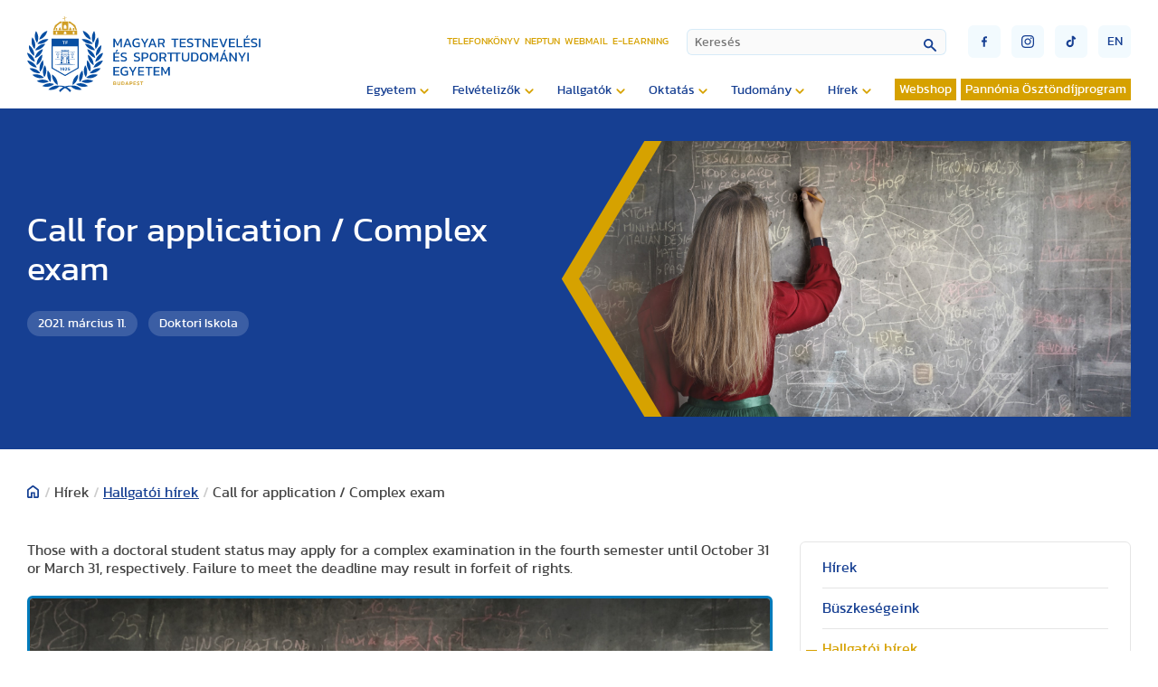

--- FILE ---
content_type: text/html; charset=utf-8
request_url: https://www.tf.hu/hirek/hallgatoi-hirek/12287-call-for-application-complex-exam
body_size: 33633
content:

<!doctype html>

<!--
sitebuild:
  _     _       _            _
 | |__ | | __ _| |__   ___  | |__  _   _
 | '_ \| |/ _` | '_ \ / _ \ | '_ \| | | |
 | |_) | | (_| | | | | (_) || | | | |_| |
 |_.__/|_|\__,_|_| |_|\___(_)_| |_|\__,_|
-->

<html lang="hu-hu">
<head>
   <link rel="preload" href="/templates/te_v3/js/script.js" as="script">
   <meta charset="utf-8">
	<meta property="og:title" content="Call for application / Complex exam">
	<meta property="og:type" content="article">
	<meta property="og:image" content="https://www.tf.hu/images/2020/04/Jelentkezés_a_hallgatói_komplex_vizsgára.jpg">
	<meta property="og:url" content="https://www.tf.hu/hirek/hallgatoi-hirek/12287-call-for-application-complex-exam">
	<meta property="og:site_name" content="Magyar Testnevelési és Sporttudományi Egyetem">
	<meta property="og:description" content="Those with a doctoral student status may apply for a complex examination in the fourth semester until October 31 or March 31, respectively. Failure to meet the deadline may result in forfeit of rights.">
	<meta name="description" content="Those with a doctoral student status may apply for a complex examination in the fourth semester until October 31 or March 31, respectively. Failure to meet the deadline may result in forfeit of rights.">
	<title>Magyar Testnevelési és Sporttudományi Egyetem - Call for application / Complex exam</title>
<link href="https://www.tf.hu/components/com_monthlyarchive/assets/uikit/uikit.min.css?v=20251013064916" rel="stylesheet" data-asset-name="web357.monthly-archive.uikit-css">
	<link href="https://www.tf.hu/modules/mod_monthlyarchive/assets/css/mod_monthlyarchive.css?v=20251013064916" rel="stylesheet" data-asset-name="web357.monthly-archive.mod_monthlyarchive">
	<link href="/media/vendor/awesomplete/css/awesomplete.css?1.1.7" rel="stylesheet" data-asset-name="awesomplete">
	<link href="/media/plg_system_jcepro/site/css/content.min.css?86aa0286b6232c4a5b58f892ce080277" rel="stylesheet">
	<link href="/templates/te_v3/css/template.css?81445" rel="stylesheet">
	<link href="/templates/te_v3/css/splide-core.min.css" rel="stylesheet">
	<link href="/templates/te_v3/css/custom.css" rel="stylesheet">
	<link href="/plugins/system/cookiespolicynotificationbar/assets/css/cpnb-style.min.css" rel="stylesheet" media="all">
	<style>

/* BEGIN: Cookies Policy Notification Bar - J! system plugin (Powered by: Web357.com) */
.cpnb-outer { border-color: rgba(32, 34, 38, 1); }
.cpnb-outer.cpnb-div-position-top { border-bottom-width: 1px; }
.cpnb-outer.cpnb-div-position-bottom { border-top-width: 1px; }
.cpnb-outer.cpnb-div-position-top-left, .cpnb-outer.cpnb-div-position-top-right, .cpnb-outer.cpnb-div-position-bottom-left, .cpnb-outer.cpnb-div-position-bottom-right { border-width: 1px; }
.cpnb-message { color: #f1f1f3; }
.cpnb-message a { color: #ffffff }
.cpnb-button, .cpnb-button-ok, .cpnb-m-enableAllButton { -webkit-border-radius: 4px; -moz-border-radius: 4px; border-radius: 4px; font-size: 12px; color: #ffffff; background-color: rgba(0, 120, 193, 0.8); }
.cpnb-button:hover, .cpnb-button:focus, .cpnb-button-ok:hover, .cpnb-button-ok:focus, .cpnb-m-enableAllButton:hover, .cpnb-m-enableAllButton:focus { color: #ffffff; background-color: rgba(0, 120, 193, 1); }
.cpnb-button-decline, .cpnb-button-delete, .cpnb-button-decline-modal, .cpnb-m-DeclineAllButton { color: #ffffff; background-color: rgba(175, 38, 20, 0.8); }
.cpnb-button-decline:hover, .cpnb-button-decline:focus, .cpnb-button-delete:hover, .cpnb-button-delete:focus, .cpnb-button-decline-modal:hover, .cpnb-button-decline-modal:focus, .cpnb-m-DeclineAllButton:hover, .cpnb-m-DeclineAllButton:focus { color: #ffffff; background-color: rgba(175, 38, 20, 1); }
.cpnb-button-cancel, .cpnb-button-reload, .cpnb-button-cancel-modal { color: #ffffff; background-color: rgba(90, 90, 90, 1); }
.cpnb-button-cancel:hover, .cpnb-button-cancel:focus, .cpnb-button-reload:hover, .cpnb-button-reload:focus, .cpnb-button-cancel-modal:hover, .cpnb-button-cancel-modal:focus { color: #ffffff; background-color: rgba(54, 54, 54, 1); }
.cpnb-button-settings, .cpnb-button-settings-modal { color: #ffffff; background-color: rgba(90, 90, 90, 1); }
.cpnb-button-settings:hover, .cpnb-button-settings:focus, .cpnb-button-settings-modal:hover, .cpnb-button-settings-modal:focus { color: #ffffff; background-color: rgba(54, 54, 54, 1); }
.cpnb-button-more-default, .cpnb-button-more-modal { color: #363636; background-color: rgba(211, 187, 154, 0.8); }
.cpnb-button-more-default:hover, .cpnb-button-more-modal:hover, .cpnb-button-more-default:focus, .cpnb-button-more-modal:focus { color: #363636; background-color: rgba(211, 187, 154, 1); }
.cpnb-m-SaveChangesButton { color: #ffffff; background-color: rgba(133, 199, 136, 1); }
.cpnb-m-SaveChangesButton:hover, .cpnb-m-SaveChangesButton:focus { color: #ffffff; background-color: rgba(96, 153, 100, 1); }
@media only screen and (max-width: 600px) {
.cpnb-left-menu-toggle::after, .cpnb-left-menu-toggle-button {
content: "Categories";
}
}
/* END: Cookies Policy Notification Bar - J! system plugin (Powered by: Web357.com) */
</style>
<script src="/media/vendor/jquery/js/jquery.js?3.7.1" data-asset-name="jquery"></script>
	<script src="https://www.tf.hu/components/com_monthlyarchive/assets/js/jq.no-conflict.js?v=20251013064916" data-asset-name="web357.monthly-archive.noconflict-js"></script>
	<script src="https://www.tf.hu/components/com_monthlyarchive/assets/uikit/uikit.min.js?v=20251013064916" data-asset-name="web357.monthly-archive.uikit-js"></script>
	<script src="https://www.tf.hu/components/com_monthlyarchive/assets/uikit/uikit-icons.min.js?v=20251013064916" data-asset-name="web357.monthly-archive.uikit-js-icons"></script>
	<script type="application/json" class="joomla-script-options new">{
    "joomla.jtext": {
        "MOD_FINDER_SEARCH_VALUE": "Keresés",
        "JLIB_JS_AJAX_ERROR_OTHER": "Hiba merült fel a JSON adatok lekérése közben: HTTP %s állapotkód.",
        "JLIB_JS_AJAX_ERROR_PARSE": "Elemzési hiba történt a következő JSON adatok feldolgozása során:<br><code style=\"color:inherit;white-space:pre-wrap;padding:0;margin:0;border:0;background:inherit;\">%s<\/code>"
    },
    "finder-search": {
        "url": "\/component\/finder\/?task=suggestions.suggest&format=json&tmpl=component&Itemid=3529"
    },
    "system.paths": {
        "root": "",
        "rootFull": "https:\/\/www.tf.hu\/",
        "base": "",
        "baseFull": "https:\/\/www.tf.hu\/"
    },
    "csrf.token": "c1d772435980bb54e4faf9d86f330f54"
}</script>
	<script src="/media/system/js/core.js?2cb912" data-asset-name="core"></script>
	<script src="/media/vendor/awesomplete/js/awesomplete.js?1.1.7" defer data-asset-name="awesomplete"></script>
	<script src="/media/com_finder/js/finder.js?755761" type="module" data-asset-name="com_finder.finder" data-asset-dependencies="core"></script>
	<script src="/plugins/system/cookiespolicynotificationbar/assets/js/cookies-policy-notification-bar.min.js"></script>
	<script type="application/ld+json">{
    "@context": "https://schema.org",
    "@graph": [
        {
            "@type": "Organization",
            "@id": "https://www.tf.hu/#/schema/Organization/base",
            "name": "Magyar Testnevelési és Sporttudományi Egyetem",
            "url": "https://www.tf.hu/"
        },
        {
            "@type": "WebSite",
            "@id": "https://www.tf.hu/#/schema/WebSite/base",
            "url": "https://www.tf.hu/",
            "name": "Magyar Testnevelési és Sporttudományi Egyetem",
            "publisher": {
                "@id": "https://www.tf.hu/#/schema/Organization/base"
            },
            "potentialAction": {
                "@type": "SearchAction",
                "target": "https://www.tf.hu/kereso?q={search_term_string}",
                "query-input": "required name=search_term_string"
            }
        },
        {
            "@type": "WebPage",
            "@id": "https://www.tf.hu/#/schema/WebPage/base",
            "url": "https://www.tf.hu/hirek/hallgatoi-hirek/12287-call-for-application-complex-exam",
            "name": "Magyar Testnevelési és Sporttudományi Egyetem - Call for application / Complex exam",
            "description": "Those with a doctoral student status may apply for a complex examination in the fourth semester until October 31 or March 31, respectively. Failure to meet the deadline may result in forfeit of rights.",
            "isPartOf": {
                "@id": "https://www.tf.hu/#/schema/WebSite/base"
            },
            "about": {
                "@id": "https://www.tf.hu/#/schema/Organization/base"
            },
            "inLanguage": "hu-HU"
        },
        {
            "@type": "Article",
            "@id": "https://www.tf.hu/#/schema/com_content/article/12287",
            "name": "Call for application / Complex exam",
            "headline": "Call for application / Complex exam",
            "inLanguage": "hu-HU",
            "author": {
                "@type": "Person",
                "name": "Doktori Iskola"
            },
            "thumbnailUrl": "images/2020/04/Jelentkezés_a_hallgatói_komplex_vizsgára.jpg",
            "dateCreated": "2021-03-11T08:33:09+00:00",
            "isPartOf": {
                "@id": "https://www.tf.hu/#/schema/WebPage/base"
            }
        }
    ]
}</script>
	<script>jMA(document).ready(function($) {
    "use strict";

	// bind change event to select
	$('#filter_date_module').on('change', function () {

		var filter_date_module = $('#filter_date_module').val(); // get selected value
		var menu_item_id = $('#menu_item_id_module').val(); // get selected value

		var url = 'index.php?option=com_monthlyarchive';

		if (filter_date_module) 
		{
			var date_arr = filter_date_module.split("-");
			var year = date_arr[0];
			var month = date_arr[1];

			if (year)
			{
				url += '&year=' + year;
			}

			if (month)
			{
				url += '&month=' + month;
			}
		}
		else
		{
			url += '&year=all';
		}

		if (menu_item_id) 
		{
			url += '&Itemid=' + menu_item_id;
		}

		url += '&task=archive.goToURL';

		$('#maModuleForm').attr('action', url);
		$('#maModuleForm').submit();
	});
});</script>
	<script>

// BEGIN: Cookies Policy Notification Bar - J! system plugin (Powered by: Web357.com)
var cpnb_config = {"w357_joomla_caching":0,"w357_position":"bottom","w357_show_close_x_icon":"1","w357_hide_after_time":"yes","w357_duration":"60","w357_animate_duration":"1000","w357_limit":"0","w357_message":"Sütiket (cookie) használunk, hogy javítsuk az Ön weboldalunkon történő élményét. A weboldal böngészésével elfogadja a sütik használatát.","w357_display_ok_btn":"1","w357_buttonText":"Rendben, értem!","w357_display_decline_btn":"1","w357_buttonDeclineText":"Elutasítom","w357_display_cancel_btn":"0","w357_buttonCancelText":"Cancel","w357_display_settings_btn":"1","w357_buttonSettingsText":"Beállítások","w357_buttonMoreText":"Bővebben","w357_buttonMoreLink":"","w357_display_more_info_btn":"1","w357_fontColor":"#f1f1f3","w357_linkColor":"#ffffff","w357_fontSize":"12px","w357_backgroundColor":"rgba(50, 58, 69, 1)","w357_borderWidth":"1","w357_body_cover":"1","w357_overlay_state":"0","w357_overlay_color":"rgba(10, 10, 10, 0.3)","w357_height":"auto","w357_cookie_name":"cookiesDirective","w357_link_target":"_self","w357_popup_width":"800","w357_popup_height":"600","w357_customText":"\u003Ch1\u003ESütikezelési irányelvek\u003C\/h1\u003E\r\n\u003Chr \/\u003E\r\n\u003Ch3\u003EÁltalános használat\u003C\/h3\u003E\r\n\u003Cp\u003EWeboldalunkon sütiket, nyomkövető képpontokat és kapcsolódó technológiákat használunk. A cookie-k kis adatfájlok, amelyeket platformunk szolgáltat és tárol az Ön eszközén. Webhelyünk az általunk vagy harmadik felektől származó sütiket használja különféle célokra, beleértve a weboldal üzemeltetését és személyre szabását.\u003C\/p\u003E\r\n\u003Ch3\u003EHarmadik fél\u003C\/h3\u003E\r\n\u003Cp\u003EWeboldalunk a különféle harmadik féltől származó szolgáltatások igénybevételét használja. Weboldalunk használatával ezek a szolgáltatások névtelen sütiket helyezhetnek el a Látogató böngészőjében, és saját sütiket küldhetnek a Látogató cookie fájljába. Ezek a szolgáltatások névtelen azonosítókat is gyűjthetnek és használhatnak, például IP-címet, HTTP-hivatkozót, egyedi eszközazonosítót és más, nem személyesen azonosítható információkat és szervernaplókat.\u003C\/p\u003E","w357_more_info_btn_type":"custom_text","w357_blockCookies":"1","w357_autoAcceptAfterScrolling":"0","w357_numOfScrolledPixelsBeforeAutoAccept":"300","w357_reloadPageAfterAccept":"0","w357_enableConfirmationAlerts":"0","w357_enableConfirmationAlertsForAcceptBtn":0,"w357_enableConfirmationAlertsForDeclineBtn":0,"w357_enableConfirmationAlertsForDeleteBtn":0,"w357_confirm_allow_msg":"Ennek a műveletnek a végrehajtása engedélyezi a webhely által beállított összes cookie-t. Biztos benne, hogy engedélyezi az összes cookie-t ezen a webhelyen?","w357_confirm_delete_msg":"Ennek a műveletnek a végrehajtása eltávolítja a webhely által beállított összes cookie-t. Biztos benne, hogy le akarja tiltani és törölni szeretné az összes cookie-t a böngészőjében?","w357_show_in_iframes":"0","w357_shortcode_is_enabled_on_this_page":0,"w357_base_url":"https:\/\/www.tf.hu\/","w357_base_ajax_url":"https:\/\/www.tf.hu\/","w357_current_url":"https:\/\/www.tf.hu\/hirek\/hallgatoi-hirek\/12287-call-for-application-complex-exam","w357_always_display":"0","w357_show_notification_bar":true,"w357_expiration_cookieSettings":"365","w357_expiration_cookieAccept":"365","w357_expiration_cookieDecline":"180","w357_expiration_cookieCancel":"3","w357_accept_button_class_notification_bar":"cpnb-accept-btn","w357_decline_button_class_notification_bar":"cpnb-decline-btn","w357_cancel_button_class_notification_bar":"cpnb-cancel-btn","w357_settings_button_class_notification_bar":"cpnb-settings-btn","w357_moreinfo_button_class_notification_bar":"cpnb-moreinfo-btn","w357_accept_button_class_notification_bar_modal_window":"cpnb-accept-btn-m","w357_decline_button_class_notification_bar_modal_window":"cpnb-decline-btn-m","w357_save_button_class_notification_bar_modal_window":"cpnb-save-btn-m","w357_buttons_ordering":"[\u0022ok\u0022,\u0022decline\u0022,\u0022cancel\u0022,\u0022settings\u0022,\u0022moreinfo\u0022]"};
// END: Cookies Policy Notification Bar - J! system plugin (Powered by: Web357.com)
</script>
	<script>

// BEGIN: Cookies Policy Notification Bar - J! system plugin (Powered by: Web357.com)
var cpnb_cookiesCategories = {"cookie_categories_group0":{"cookie_category_id":"required-cookies","cookie_category_name":"Szükséges sütik","cookie_category_description":"A szükséges vagy funkcionális sütik a webhelyeink funkcionalitására vonatkoznak, és lehetővé teszik számunkra, hogy javítsuk a weboldalunkon keresztül kínált szolgáltatásokat, például lehetővé téve számunkra, hogy információkat vigyünk át a weboldalunk egyes oldalai közt. Így elkerülhetjük a beállítások újbóli beírását, amikor visszatér weboldalunkra.\r\n\u003Cbr \/\u003E\u003Cbr \/\u003E\r\n\u003Cul\u003E\r\n\u003Cli\u003E- véletlenszerű szám (Joomla munkamenet) \r\n\u003Cli\u003E- cookiesDirective\r\n\u003Cli\u003E- cpnb_cookiesSettings\r\n\u003C\/ul\u003E","cookie_category_checked_by_default":"2","cookie_category_status":"1"},"cookie_categories_group1":{"cookie_category_id":"analytical-cookies","cookie_category_name":"Google Analytics sütik","cookie_category_description":"Az Európai Gazdasági Térségben (EGT) lévő végfelhasználóknak beleegyezésüket kell adniuk ahhoz, hogy személyes adataikat hirdetési célokból megosszák a Google-lal, az EU-beli felhasználók hozzájárulására vonatkozó irányelveknek megfelelően. Ha az adatok nincsenek megjelölve beleegyezettként, az hatással lehet a hirdetések személyre szabására és a mérésre.","cookie_category_checked_by_default":"1","cookie_category_status":"1"},"cookie_categories_group2":{"cookie_category_id":"social-media-cookies","cookie_category_name":"Közösségi média","cookie_category_description":"Ezek a sütik lehetővé teszik a weboldal tartalmainak megosztását a közösségi média platformjaival (pl. Facebook, Twitter, Instagram). Nem ellenőrizhetjük ezeket a sütiket, mivel maguk a közösségi média platformok állítják be őket.\r\n\u003Cbr \/\u003E\u003Cbr \/\u003E\r\n\u003Cul\u003E\r\n\u003Cli\u003E- __atuvc\r\n\u003Cli\u003E- __atuvs\r\n\u003C\/ul\u003E","cookie_category_checked_by_default":"1","cookie_category_status":"1"}};
// END: Cookies Policy Notification Bar - J! system plugin (Powered by: Web357.com)
</script>
	<script>

// BEGIN: Cookies Policy Notification Bar - J! system plugin (Powered by: Web357.com)
var cpnb_manager = {"w357_m_modalState":"1","w357_m_floatButtonState":"0","w357_m_floatButtonPosition":"bottom_left","w357_m_HashLink":"cookies","w357_m_modal_menuItemSelectedBgColor":"rgba(200, 200, 200, 1)","w357_m_saveChangesButtonColorAfterChange":"rgba(13, 92, 45, 1)","w357_m_floatButtonIconSrc":"https:\/\/www.tf.hu\/media\/plg_system_cookiespolicynotificationbar\/icons\/cpnb-cookies-manager-icon-1-64x64.png","w357_m_FloatButtonIconType":"image","w357_m_FloatButtonIconFontAwesomeName":"fas fa-cookie-bite","w357_m_FloatButtonIconFontAwesomeSize":"fa-lg","w357_m_FloatButtonIconFontAwesomeColor":"rgba(61, 47, 44, 0.84)","w357_m_FloatButtonIconUikitName":"cog","w357_m_FloatButtonIconUikitSize":"1","w357_m_FloatButtonIconUikitColor":"rgba(61, 47, 44, 0.84)","w357_m_floatButtonText":"Cookies Manager","w357_m_modalHeadingText":"Részletes sütibeállítás","w357_m_checkboxText":"Engedélyezett","w357_m_lockedText":"(Lezárva)","w357_m_EnableAllButtonText":"Összes süti engedélyezése","w357_m_DeclineAllButtonText":"Összes süti elutasítása","w357_m_SaveChangesButtonText":"Beállítások mentése","w357_m_confirmationAlertRequiredCookies":"Ezek a sütik feltétlenül szükségesek ennek a honlapnak a működéséhez. Nem tilthatja le a sütik ezen kategóriáját. Köszönjük a megértésed!"};
// END: Cookies Policy Notification Bar - J! system plugin (Powered by: Web357.com)
</script>

   <meta http-equiv="X-UA-Compatible" content="IE=edge,chrome=1">
   <meta name="viewport" content="width=device-width, initial-scale=1.0, maximum-scale=1.0, user-scalable=0">

   <!-- Extra sorok, ha azt akarjuk, hogy a fájlok minden esetben újra töltődjenek 
      <meta Http-Equiv="Cache-Control" Content="no-cache">
      <meta Http-Equiv="Pragma" Content="no-cache">
      <meta Http-Equiv="Expires" Content="0">
      <meta Http-Equiv="Pragma-directive: no-cache">
      <meta Http-Equiv="Cache-directive: no-cache">
   -->

   <!-- Favicon -->
   <link rel="apple-touch-icon" sizes="180x180" href="https://tf.hu/templates/te_v3/images/favicon/apple-touch-icon.png">
   <link rel="icon" type="image/png" sizes="32x32" href="https://tf.hu/templates/te_v3/images/favicon/favicon-32x32.png">
   <link rel="icon" type="image/png" sizes="16x16" href="https://tf.hu/templates/te_v3/images/favicon/favicon-16x16.png">
   <link rel="manifest" href="https://tf.hu/templates/te_v3/images/favicon/site.webmanifest">
   <link rel="mask-icon" href="https://tf.hu/templates/te_v3/images/favicon/safari-pinned-tab.svg" color="#5bbad5">
   <link rel="shortcut icon" href="https://tf.hu/templates/te_v3/images/favicon/favicon.ico">
   <meta name="msapplication-TileColor" content="#2d89ef">
   <meta name="msapplication-config" content="https://tf.hu/templates/te_v3/images/favicon/browserconfig.xml">
   <meta name="theme-color" content="#ffffff">

<!-- BEGIN: Google Analytics (alapértelmezett) -->
<script>
window.dataLayer = window.dataLayer || [];
function gtag(){dataLayer.push(arguments);}
gtag('consent', 'default', {
    'ad_storage': 'denied',
    'analytics_storage': 'denied',
    'functionality_storage': 'denied',
    'security_storage': 'denied',
    'personalization_storage': 'denied',
    'ad_personalization': 'denied',
    'ad_user_data': 'denied'
});
</script>

<!-- Google tag (gtag.js) -->
<script async src="https://www.googletagmanager.com/gtag/js?id=G-15ZZJKBK85"></script>
<script>
window.dataLayer = window.dataLayer || [];
function gtag(){dataLayer.push(arguments);}
gtag('js', new Date());
gtag('config', 'G-15ZZJKBK85');
</script>

<!-- END: Google Analytics (alapértelmezett) -->

<!-- BEGIN: Google Analytics (ha a felhasználó beleegyezik) -->
<script>
gtag('consent', 'update', {
    'ad_storage': 'granted',
    'analytics_storage': 'granted',
    'functionality_storage': 'granted',
    'security_storage': 'granted',
    'personalization_storage': 'granted',
    'ad_personalization': 'granted',
    'ad_user_data': 'granted'
});
</script>
<!-- END: Google Analytics (ha a felhasználó beleegyezik) -->
</head>
<body id="id2920">

   <section id="header">
      <div class="container">

                  <a id="logo" href="/./."><div id="logoPlaceholder"></div></a>
         
         <div id="navigationContainer">

            <div id="miscellaneousNavigations">
               <ul id="headerMenu">
<li class="item-106"><a href="/telefonkonyv" >Telefonkönyv</a></li><li class="item-107"><a href="https://tf.hu/hallgatok/neptun" target="_blank" rel="noopener noreferrer">Neptun</a></li><li class="item-108"><a href="https://outlook.office.com/" target="_blank" rel="noopener noreferrer">Webmail</a></li><li class="item-3861"><a href="https://e-learning.tf.hu/" target="_blank" rel="noopener noreferrer">E-learning</a></li></ul>

               
<form id="finder-searchform" action="/kereso" method="get" role="search">
    <div class="mod-finder__search input-group"><input type="text" name="q" id="mod-finder-searchword341" class="js-finder-search-query form-control" value="" placeholder="Keresés"><button class="btn btn-primary" type="submit"></button></div>
            </form>

               <button id="mobileSearchButton"><img src="/templates/te_v3/images/lupe.svg" /></button>
               <div id="burgerMenu" class="">
                  <div class="top"></div>
                  <div class="middle"></div>
                  <div class="bottom"></div>
               </div>
               <div id="miscellaneousButtons">
                  <div>
                     <a href="https://www.facebook.com/uniTestnevelesiEgyetem" target="_blank"><button class="socialButton" id="socialButtonFacebook" type="submit"><img src="/templates/te_v3/images/socialFacebook.svg" /></button></a>
                     <a href="https://www.instagram.com/sportsuniversity_tf" target="_blank"><button class="socialButton" id="socialButtonInstagram" type="submit"><img src="/templates/te_v3/images/socialInstagram.svg" /></button></a>
                     <a href="https://www.tiktok.com/@testnevelesiegyetem" target="_blank"><button class="socialButton" id="socialButtonToktok" type="submit"><img src="/templates/te_v3/images/socialTiktok.svg" /></button></a>
                  </div>
                  
    
   <a href="/en/">
   <button class="languageSelectorButton" type="submit">en</button>
   </a>

  
               </div>
            </div>

            <input type="checkbox" name="nav" id="main-nav-check">
            <div id="menuContainer">
                              <ul id="siteMenu" class="desktopMenu">
<li class="item-116 deeper parent"><span class="mod-menu__heading nav-header ">Egyetem</span>
<ul class="nav-child unstyled small"><li class="item-117"><a href="/egyetem/kapcsolat" >Kapcsolat</a></li><li class="item-3133"><a href="/egyetem/elektronikus-ugyintezes" >Elektronikus ügyintézés</a></li><li class="item-118"><a href="/egyetem/rektori-koszonto" >Rektori köszöntő</a></li><li class="item-119"><a href="/egyetem/bemutatkozas-tortenet" >Bemutatkozás, történet</a></li><li class="item-120 deeper parent"><a href="/egyetem/kozerdeku-adatok" >Közérdekű adatok</a><ul class="nav-child unstyled small"><li class="item-139"><a href="/egyetem/kozerdeku-adatok/koltsegvetesek-beszamolok" >Költségvetések, beszámolók</a></li><li class="item-140"><a href="/egyetem/kozerdeku-adatok/kozbeszerzesi-tervek" >Közbeszerzési tervek</a></li></ul></li><li class="item-121 deeper parent"><a href="/egyetem/szervezeti-felepites" >Szervezeti felépítés</a><ul class="nav-child unstyled small"><li class="item-142"><a href="/egyetem/szervezeti-felepites/rektori-hivatal" >Rektori Hivatal</a></li><li class="item-141 deeper parent"><a href="/egyetem/szervezeti-felepites/intezetek-es-tanszekek" >Intézetek és tanszékek</a><ul class="nav-child unstyled small"><li class="item-151 deeper parent"><a href="/egyetem/szervezeti-felepites/intezetek-es-tanszekek/gazdasag-es-tarsadalomtudomanyi-intezet" >Gazdaság és Társadalomtudományi Intézet</a><ul class="nav-child unstyled small"><li class="item-194 deeper parent"><a href="/egyetem/szervezeti-felepites/intezetek-es-tanszekek/gazdasag-es-tarsadalomtudomanyi-intezet/pszichologia-es-sportpszichologia-tanszek" >Pszichológia és Sportpszichológia Tanszék</a><ul class="nav-child unstyled small"><li class="item-209"><a href="/egyetem/szervezeti-felepites/intezetek-es-tanszekek/gazdasag-es-tarsadalomtudomanyi-intezet/pszichologia-es-sportpszichologia-tanszek/oktatott-tantargyak" >Oktatott tantárgyak</a></li><li class="item-4398"><a href="/egyetem/szervezeti-felepites/intezetek-es-tanszekek/gazdasag-es-tarsadalomtudomanyi-intezet/pszichologia-es-sportpszichologia-tanszek/oktatok-fogadoorai" >Oktatók fogadóórái</a></li><li class="item-210"><a href="/egyetem/szervezeti-felepites/intezetek-es-tanszekek/gazdasag-es-tarsadalomtudomanyi-intezet/pszichologia-es-sportpszichologia-tanszek/meghirdetett-tdk-temak" >Meghirdetett TDK témák</a></li><li class="item-211"><a href="/egyetem/szervezeti-felepites/intezetek-es-tanszekek/gazdasag-es-tarsadalomtudomanyi-intezet/pszichologia-es-sportpszichologia-tanszek/oktatasi-segedanyagok" >Oktatási segédanyagok</a></li><li class="item-212"><a href="/egyetem/szervezeti-felepites/intezetek-es-tanszekek/gazdasag-es-tarsadalomtudomanyi-intezet/pszichologia-es-sportpszichologia-tanszek/kutatasi-teruletek" >Kutatási területek</a></li><li class="item-4205"><a href="/egyetem/szervezeti-felepites/intezetek-es-tanszekek/gazdasag-es-tarsadalomtudomanyi-intezet/pszichologia-es-sportpszichologia-tanszek/szak-es-diplomadolgozat" >Szak- és diplomadolgozat</a></li><li class="item-213"><a href="https://tf.hu/egyetem/szervezeti-felepites/alumni-es-karrier-iroda/pszichologiai-es-eletvezetesi-tanacsadas" >Pszichológiai és életvezetési tanácsadás</a></li></ul></li><li class="item-195 deeper parent"><a href="/egyetem/szervezeti-felepites/intezetek-es-tanszekek/gazdasag-es-tarsadalomtudomanyi-intezet/sportjogi-tanszek" >Sportjogi Tanszék</a><ul class="nav-child unstyled small"><li class="item-4235"><a href="/egyetem/szervezeti-felepites/intezetek-es-tanszekek/gazdasag-es-tarsadalomtudomanyi-intezet/sportjogi-tanszek/intezet-bemutatasa" >Intézet bemutatása</a></li><li class="item-4237"><a href="/egyetem/szervezeti-felepites/intezetek-es-tanszekek/gazdasag-es-tarsadalomtudomanyi-intezet/sportjogi-tanszek/oktatott-targyak" >Oktatott tárgyak</a></li><li class="item-4238"><a href="/egyetem/szervezeti-felepites/intezetek-es-tanszekek/gazdasag-es-tarsadalomtudomanyi-intezet/sportjogi-tanszek/szak-es-diplomadolgozati-temakorok-kutatasi-temak-tdk-temakorok" >Szak- és diplomadolgozati témakörök, Kutatási témák, TDK témakörök</a></li><li class="item-4239"><a href="/egyetem/szervezeti-felepites/intezetek-es-tanszekek/gazdasag-es-tarsadalomtudomanyi-intezet/sportjogi-tanszek/oktatoink-fogadoorai" >Oktatóink fogadóórái</a></li><li class="item-4240"><a href="/egyetem/szervezeti-felepites/intezetek-es-tanszekek/gazdasag-es-tarsadalomtudomanyi-intezet/sportjogi-tanszek/fotogaleria" >Fotógaléria</a></li><li class="item-4266"><a href="/egyetem/szervezeti-felepites/intezetek-es-tanszekek/gazdasag-es-tarsadalomtudomanyi-intezet/sportjogi-tanszek/prof-dr-sarkozy-tamas-emlekere" >Prof. Dr. Sárközy Tamás emlékére</a></li></ul></li><li class="item-192 deeper parent"><a href="/egyetem/szervezeti-felepites/intezetek-es-tanszekek/gazdasag-es-tarsadalomtudomanyi-intezet/sportmenedzsment-tanszek" >Sportmenedzsment Tanszék</a><ul class="nav-child unstyled small"><li class="item-196"><a href="/egyetem/szervezeti-felepites/intezetek-es-tanszekek/gazdasag-es-tarsadalomtudomanyi-intezet/sportmenedzsment-tanszek/oktatok-fogadoorai" >Oktatók fogadóórái</a></li><li class="item-4234"><a href="/egyetem/szervezeti-felepites/intezetek-es-tanszekek/gazdasag-es-tarsadalomtudomanyi-intezet/sportmenedzsment-tanszek/oktatott-targyak" >Oktatott tárgyak</a></li><li class="item-198"><a href="/egyetem/szervezeti-felepites/intezetek-es-tanszekek/gazdasag-es-tarsadalomtudomanyi-intezet/sportmenedzsment-tanszek/gyakorlatok" >Szakmai gyakorlat</a></li><li class="item-199"><a href="/egyetem/szervezeti-felepites/intezetek-es-tanszekek/gazdasag-es-tarsadalomtudomanyi-intezet/sportmenedzsment-tanszek/kutatasi-temak" >Kutatási témák</a></li><li class="item-200"><a href="/egyetem/szervezeti-felepites/intezetek-es-tanszekek/gazdasag-es-tarsadalomtudomanyi-intezet/sportmenedzsment-tanszek/szak-es-diplomadolgozat" >Szak- és diplomadolgozat</a></li><li class="item-201"><a href="/egyetem/szervezeti-felepites/intezetek-es-tanszekek/gazdasag-es-tarsadalomtudomanyi-intezet/sportmenedzsment-tanszek/oktatasi-segedanyagok" >Oktatási segédanyagok</a></li><li class="item-202"><a href="/egyetem/szervezeti-felepites/intezetek-es-tanszekek/gazdasag-es-tarsadalomtudomanyi-intezet/sportmenedzsment-tanszek/fotogaleria" >Fotógaléria</a></li><li class="item-203 deeper parent"><a href="/egyetem/szervezeti-felepites/intezetek-es-tanszekek/gazdasag-es-tarsadalomtudomanyi-intezet/sportmenedzsment-tanszek/tarsadalmi-befogadas-es-onkentesseg-az-europai-sportegyesuletekben" >Társadalmi befogadás és önkéntesség az európai sportegyesületekben</a><ul class="nav-child unstyled small"><li class="item-205"><a href="/egyetem/szervezeti-felepites/intezetek-es-tanszekek/gazdasag-es-tarsadalomtudomanyi-intezet/sportmenedzsment-tanszek/tarsadalmi-befogadas-es-onkentesseg-az-europai-sportegyesuletekben/sivsce-zarokonferencia" >SIVSCE zárókonferencia</a></li></ul></li><li class="item-204"><a href="/egyetem/szervezeti-felepites/intezetek-es-tanszekek/gazdasag-es-tarsadalomtudomanyi-intezet/sportmenedzsment-tanszek/egeszsegre-nevelo-es-szemleletformalo-eletmodprogramok" >Egészségre nevelő és szemléletformáló életmódprogramok</a></li></ul></li><li class="item-193 deeper parent"><a href="/egyetem/szervezeti-felepites/intezetek-es-tanszekek/gazdasag-es-tarsadalomtudomanyi-intezet/tarsadalomtudomanyi-tanszek" >Társadalomtudományi Tanszék</a><ul class="nav-child unstyled small"><li class="item-206"><a href="/egyetem/szervezeti-felepites/intezetek-es-tanszekek/gazdasag-es-tarsadalomtudomanyi-intezet/tarsadalomtudomanyi-tanszek/tantargyak" >Tantárgyak</a></li><li class="item-207"><a href="/egyetem/szervezeti-felepites/intezetek-es-tanszekek/gazdasag-es-tarsadalomtudomanyi-intezet/tarsadalomtudomanyi-tanszek/tdk-es-szakdolgozat-temak" >TDK és szakdolgozat témák</a></li><li class="item-4236"><a href="/egyetem/szervezeti-felepites/intezetek-es-tanszekek/gazdasag-es-tarsadalomtudomanyi-intezet/tarsadalomtudomanyi-tanszek/oktatoink-fogadoorai" >Oktatóink fogadóórái</a></li></ul></li><li class="item-4296 deeper parent"><a href="/egyetem/szervezeti-felepites/intezetek-es-tanszekek/gazdasag-es-tarsadalomtudomanyi-intezet/sportgazdasagi-es-dontestudomanyi-kutato-kozpont" >Sportgazdasági és Döntéstudományi Kutató Központ</a><ul class="nav-child unstyled small"><li class="item-4297"><a href="/egyetem/szervezeti-felepites/intezetek-es-tanszekek/gazdasag-es-tarsadalomtudomanyi-intezet/sportgazdasagi-es-dontestudomanyi-kutato-kozpont/oktatok-fogadoorai" >Oktatók fogadóórái</a></li><li class="item-4298"><a href="/egyetem/szervezeti-felepites/intezetek-es-tanszekek/gazdasag-es-tarsadalomtudomanyi-intezet/sportgazdasagi-es-dontestudomanyi-kutato-kozpont/kutatasi-temak" >Kutatási témák</a></li><li class="item-4299"><a href="/egyetem/szervezeti-felepites/intezetek-es-tanszekek/gazdasag-es-tarsadalomtudomanyi-intezet/sportgazdasagi-es-dontestudomanyi-kutato-kozpont/oktatott-targyak" >Oktatott tárgyak</a></li></ul></li></ul></li><li class="item-152 deeper parent"><a href="/egyetem/szervezeti-felepites/intezetek-es-tanszekek/sportagi-intezet" >Sportági Intézet</a><ul class="nav-child unstyled small"><li class="item-215 deeper parent"><a href="/egyetem/szervezeti-felepites/intezetek-es-tanszekek/sportagi-intezet/atletika-tanszek" >Atlétika Tanszék</a><ul class="nav-child unstyled small"><li class="item-222"><a href="/egyetem/szervezeti-felepites/intezetek-es-tanszekek/sportagi-intezet/atletika-tanszek/oktatott-tantargyak" >Oktatott tantárgyak</a></li><li class="item-223"><a href="/egyetem/szervezeti-felepites/intezetek-es-tanszekek/sportagi-intezet/atletika-tanszek/phd-temak" >PhD témák</a></li><li class="item-224"><a href="/egyetem/szervezeti-felepites/intezetek-es-tanszekek/sportagi-intezet/atletika-tanszek/tdk-temak" >TDK témák</a></li><li class="item-225"><a href="/egyetem/szervezeti-felepites/intezetek-es-tanszekek/sportagi-intezet/atletika-tanszek/oktatasi-segedanyagok" >Oktatási segédanyagok</a></li><li class="item-226"><a href="/egyetem/szervezeti-felepites/intezetek-es-tanszekek/sportagi-intezet/atletika-tanszek/kutatasi-temak-listaja" >Kutatási témák listája</a></li></ul></li><li class="item-214 deeper parent"><a href="/egyetem/szervezeti-felepites/intezetek-es-tanszekek/sportagi-intezet/edzeselmeleti-es-modszertani-kutato-kozpont" >Edzéselméleti és Módszertani Kutató Központ</a><ul class="nav-child unstyled small"><li class="item-4288"><a href="/egyetem/szervezeti-felepites/intezetek-es-tanszekek/sportagi-intezet/edzeselmeleti-es-modszertani-kutato-kozpont/hasznos-irodalmak" >Hasznos irodalmak</a></li><li class="item-4289"><a href="/egyetem/szervezeti-felepites/intezetek-es-tanszekek/sportagi-intezet/edzeselmeleti-es-modszertani-kutato-kozpont/oktatott-tantargyak" >Oktatott tantárgyak</a></li></ul></li><li class="item-219 deeper parent"><a href="/egyetem/szervezeti-felepites/intezetek-es-tanszekek/sportagi-intezet/kuzdosportok-tanszek" >Küzdősportok Tanszék</a><ul class="nav-child unstyled small"><li class="item-243"><a href="/egyetem/szervezeti-felepites/intezetek-es-tanszekek/sportagi-intezet/kuzdosportok-tanszek/oktatott-tantargyak" >Oktatott tantárgyak</a></li><li class="item-244"><a href="/egyetem/szervezeti-felepites/intezetek-es-tanszekek/sportagi-intezet/kuzdosportok-tanszek/oktatasi-segedanyagok" >Oktatási segédanyagok</a></li><li class="item-245"><a href="/egyetem/szervezeti-felepites/intezetek-es-tanszekek/sportagi-intezet/kuzdosportok-tanszek/szigorlati-temakorok" >Szigorlati témakörök</a></li><li class="item-246"><a href="/egyetem/szervezeti-felepites/intezetek-es-tanszekek/sportagi-intezet/kuzdosportok-tanszek/szakdolgozat-temak" >Szakdolgozat témák</a></li><li class="item-247"><a href="/egyetem/szervezeti-felepites/intezetek-es-tanszekek/sportagi-intezet/kuzdosportok-tanszek/kutatasi-temak" >Kutatási témák</a></li><li class="item-248"><a href="/egyetem/szervezeti-felepites/intezetek-es-tanszekek/sportagi-intezet/kuzdosportok-tanszek/ajanlott-honlapok" >Ajánlott honlapok</a></li></ul></li><li class="item-221 deeper parent"><a href="/egyetem/szervezeti-felepites/intezetek-es-tanszekek/sportagi-intezet/lovassportok-csoport" >Lovassportok Csoport</a><ul class="nav-child unstyled small"><li class="item-4130"><a href="https://tftovabbkepzo.hu/kepzesek/lovaskultura-oktato/" >Lovaskultúra oktató szakirányú továbbképzés</a></li><li class="item-3143"><a href="/egyetem/szervezeti-felepites/intezetek-es-tanszekek/sportagi-intezet/lovassportok-csoport/ba-edzo-lovassport" >Ba Edző, lovassport</a></li><li class="item-3144"><a href="/egyetem/szervezeti-felepites/intezetek-es-tanszekek/sportagi-intezet/lovassportok-csoport/msc-rekreacio-lovastabor" >Msc Rekreáció, lovastábor</a></li></ul></li><li class="item-220 deeper parent"><a href="/egyetem/szervezeti-felepites/intezetek-es-tanszekek/sportagi-intezet/rekreacio-tanszek" >Rekreáció és Aktív Életmód Tanszék</a><ul class="nav-child unstyled small"><li class="item-249"><a href="/egyetem/szervezeti-felepites/intezetek-es-tanszekek/sportagi-intezet/rekreacio-tanszek/taborok" >Táborok</a></li><li class="item-250"><a href="/egyetem/szervezeti-felepites/intezetek-es-tanszekek/sportagi-intezet/rekreacio-tanszek/gyakorlatok" >Szakmai gyakorlat</a></li><li class="item-252"><a href="/egyetem/szervezeti-felepites/intezetek-es-tanszekek/sportagi-intezet/rekreacio-tanszek/szak-es-diplomadolgozat" >Szak- és diplomadolgozat</a></li><li class="item-253"><a href="/egyetem/szervezeti-felepites/intezetek-es-tanszekek/sportagi-intezet/rekreacio-tanszek/kutatasi-temak" >Kutatási témák</a></li><li class="item-254"><a href="/egyetem/szervezeti-felepites/intezetek-es-tanszekek/sportagi-intezet/rekreacio-tanszek/vizsgakerdes-tetelsor" >Vizsgakérdés, tételsor</a></li></ul></li><li class="item-218 deeper parent"><a href="/egyetem/szervezeti-felepites/intezetek-es-tanszekek/sportagi-intezet/sportjatek-tanszek" >Sportjáték Tanszék</a><ul class="nav-child unstyled small"><li class="item-238"><a href="/egyetem/szervezeti-felepites/intezetek-es-tanszekek/sportagi-intezet/sportjatek-tanszek/tantargyak" >Tantárgyak</a></li><li class="item-239"><a href="/egyetem/szervezeti-felepites/intezetek-es-tanszekek/sportagi-intezet/sportjatek-tanszek/szakdolgozat-temak" >Szakdolgozat témák</a></li><li class="item-240"><a href="/egyetem/szervezeti-felepites/intezetek-es-tanszekek/sportagi-intezet/sportjatek-tanszek/kutatasi-teruletek" >Kutatási területek</a></li><li class="item-241"><a href="/egyetem/szervezeti-felepites/intezetek-es-tanszekek/sportagi-intezet/sportjatek-tanszek/vizsga-szigorlat" >Vizsga, szigorlat</a></li><li class="item-242"><a href="/egyetem/szervezeti-felepites/intezetek-es-tanszekek/sportagi-intezet/sportjatek-tanszek/konzultacio" >Konzultáció</a></li></ul></li><li class="item-3642 deeper parent"><a href="/egyetem/szervezeti-felepites/intezetek-es-tanszekek/sportagi-intezet/szellemi-sportok-kutato-kozpont" >Szellemi Sportok Kutató Központ</a><ul class="nav-child unstyled small"><li class="item-4268"><a href="/egyetem/szervezeti-felepites/intezetek-es-tanszekek/sportagi-intezet/szellemi-sportok-kutato-kozpont/a-kozpont-tortenete" >A központ története</a></li><li class="item-4269"><a href="/egyetem/szervezeti-felepites/intezetek-es-tanszekek/sportagi-intezet/szellemi-sportok-kutato-kozpont/oktatok-es-tantargyak" >Oktatók és tantárgyak</a></li></ul></li><li class="item-3445 deeper parent"><a href="/egyetem/szervezeti-felepites/intezetek-es-tanszekek/sportagi-intezet/technikai-sportok-csoport" >Technikai Sportok Csoport</a><ul class="nav-child unstyled small"><li class="item-4329"><a href="/egyetem/szervezeti-felepites/intezetek-es-tanszekek/sportagi-intezet/technikai-sportok-csoport/oktatok-es-tantargyak" >Oktatók és tantárgyak</a></li></ul></li><li class="item-4305"><a href="/egyetem/szervezeti-felepites/intezetek-es-tanszekek/sportagi-intezet/teli-sportok-csoport" >Téli Sportok csoport</a></li><li class="item-216 deeper parent"><a href="/egyetem/szervezeti-felepites/intezetek-es-tanszekek/sportagi-intezet/torna-rg-tanc-es-aerobik-tanszek" >Torna, RG, Tánc és Aerobik Tanszék</a><ul class="nav-child unstyled small"><li class="item-227"><a href="/egyetem/szervezeti-felepites/intezetek-es-tanszekek/sportagi-intezet/torna-rg-tanc-es-aerobik-tanszek/oktatott-tantargyak" >Oktatott tantárgyak</a></li><li class="item-228"><a href="/egyetem/szervezeti-felepites/intezetek-es-tanszekek/sportagi-intezet/torna-rg-tanc-es-aerobik-tanszek/oktatasi-segedanyagok" >Oktatási segédanyagok</a></li><li class="item-229"><a href="/egyetem/szervezeti-felepites/intezetek-es-tanszekek/sportagi-intezet/torna-rg-tanc-es-aerobik-tanszek/tdk-temak" >TDK témák</a></li><li class="item-230"><a href="/egyetem/szervezeti-felepites/intezetek-es-tanszekek/sportagi-intezet/torna-rg-tanc-es-aerobik-tanszek/kutatasi-teruletek" >Kutatási területek</a></li><li class="item-231"><a href="/egyetem/szervezeti-felepites/intezetek-es-tanszekek/sportagi-intezet/torna-rg-tanc-es-aerobik-tanszek/kutatasi-temak" >Szak-és diplomadolgozati témakör ajánlások</a></li></ul></li><li class="item-217 deeper parent"><a href="/egyetem/szervezeti-felepites/intezetek-es-tanszekek/sportagi-intezet/uszas-es-vizi-sportok-tanszek" >Úszás és Vízi Sportok Tanszék</a><ul class="nav-child unstyled small"><li class="item-232"><a href="/egyetem/szervezeti-felepites/intezetek-es-tanszekek/sportagi-intezet/uszas-es-vizi-sportok-tanszek/oktatott-tantargyak" >Oktatott tantárgyak</a></li><li class="item-233"><a href="/egyetem/szervezeti-felepites/intezetek-es-tanszekek/sportagi-intezet/uszas-es-vizi-sportok-tanszek/szigorlati-temakorok" >Szigorlati témakörök</a></li><li class="item-234"><a href="/egyetem/szervezeti-felepites/intezetek-es-tanszekek/sportagi-intezet/uszas-es-vizi-sportok-tanszek/szakdolgozat-temak" >Szakdolgozat témák</a></li><li class="item-235"><a href="/egyetem/szervezeti-felepites/intezetek-es-tanszekek/sportagi-intezet/uszas-es-vizi-sportok-tanszek/tdk-temak" >TDK témák</a></li><li class="item-236"><a href="/egyetem/szervezeti-felepites/intezetek-es-tanszekek/sportagi-intezet/uszas-es-vizi-sportok-tanszek/phd-temak" >PhD témák</a></li><li class="item-237"><a href="/egyetem/szervezeti-felepites/intezetek-es-tanszekek/sportagi-intezet/uszas-es-vizi-sportok-tanszek/kutatasi-temak" >Kutatási témák</a></li></ul></li></ul></li><li class="item-153 deeper parent"><a href="/egyetem/szervezeti-felepites/intezetek-es-tanszekek/sport-es-egeszsegtudomanyi-intezet" >Sport- és Egészségtudományi Intézet</a><ul class="nav-child unstyled small"><li class="item-258 deeper parent"><a href="/egyetem/szervezeti-felepites/intezetek-es-tanszekek/sport-es-egeszsegtudomanyi-intezet/egeszsegtudomanyi-es-sportorvosi-tanszek" >Egészségtudományi és Sportorvosi Tanszék</a><ul class="nav-child unstyled small"><li class="item-269"><a href="/egyetem/szervezeti-felepites/intezetek-es-tanszekek/sport-es-egeszsegtudomanyi-intezet/egeszsegtudomanyi-es-sportorvosi-tanszek/oktatott-targyak" >Oktatott tárgyak</a></li><li class="item-270"><a href="/egyetem/szervezeti-felepites/intezetek-es-tanszekek/sport-es-egeszsegtudomanyi-intezet/egeszsegtudomanyi-es-sportorvosi-tanszek/oktatasi-segedanyagok" >Oktatási segédanyagok</a></li><li class="item-271"><a href="/egyetem/szervezeti-felepites/intezetek-es-tanszekek/sport-es-egeszsegtudomanyi-intezet/egeszsegtudomanyi-es-sportorvosi-tanszek/tetelsor-vizsgakerdes" >Tételsor, vizsgakérdés</a></li><li class="item-272"><a href="/egyetem/szervezeti-felepites/intezetek-es-tanszekek/sport-es-egeszsegtudomanyi-intezet/egeszsegtudomanyi-es-sportorvosi-tanszek/phd-temak" >PHD témák</a></li><li class="item-273"><a href="/egyetem/szervezeti-felepites/intezetek-es-tanszekek/sport-es-egeszsegtudomanyi-intezet/egeszsegtudomanyi-es-sportorvosi-tanszek/szakdolgozat-es-tdk-temak" >Szakdolgozat és TDK témák</a></li><li class="item-274"><a href="/egyetem/szervezeti-felepites/intezetek-es-tanszekek/sport-es-egeszsegtudomanyi-intezet/egeszsegtudomanyi-es-sportorvosi-tanszek/kutatasi-temak" >Kutatási témák</a></li><li class="item-275"><a href="/egyetem/szervezeti-felepites/intezetek-es-tanszekek/sport-es-egeszsegtudomanyi-intezet/egeszsegtudomanyi-es-sportorvosi-tanszek/mediatar" >Médiatár</a></li></ul></li><li class="item-259 deeper parent"><a href="/egyetem/szervezeti-felepites/intezetek-es-tanszekek/sport-es-egeszsegtudomanyi-intezet/kineziologia-tanszek" >Kineziológia Tanszék</a><ul class="nav-child unstyled small"><li class="item-276"><a href="/egyetem/szervezeti-felepites/intezetek-es-tanszekek/sport-es-egeszsegtudomanyi-intezet/kineziologia-tanszek/oktatott-tantargyak" >Oktatott tantárgyak</a></li><li class="item-277"><a href="/egyetem/szervezeti-felepites/intezetek-es-tanszekek/sport-es-egeszsegtudomanyi-intezet/kineziologia-tanszek/oktatasi-segedanyagok" >Oktatási segédanyagok</a></li><li class="item-278"><a href="/egyetem/szervezeti-felepites/intezetek-es-tanszekek/sport-es-egeszsegtudomanyi-intezet/kineziologia-tanszek/vizsgakerdesek-tetelek" >Vizsgakérdések, tételek</a></li><li class="item-279"><a href="/egyetem/szervezeti-felepites/intezetek-es-tanszekek/sport-es-egeszsegtudomanyi-intezet/kineziologia-tanszek/tdk-es-szakdolgozat" >TDK és szakdolgozat</a></li><li class="item-280"><a href="/egyetem/szervezeti-felepites/intezetek-es-tanszekek/sport-es-egeszsegtudomanyi-intezet/kineziologia-tanszek/phd-temak" >PhD témák</a></li><li class="item-281 deeper parent"><a href="/egyetem/szervezeti-felepites/intezetek-es-tanszekek/sport-es-egeszsegtudomanyi-intezet/kineziologia-tanszek/laborok" >Laborok</a><ul class="nav-child unstyled small"><li class="item-282"><a href="/egyetem/szervezeti-felepites/intezetek-es-tanszekek/sport-es-egeszsegtudomanyi-intezet/kineziologia-tanszek/laborok/izommechanikai-labor" >Izommechanikai labor</a></li><li class="item-283"><a href="/egyetem/szervezeti-felepites/intezetek-es-tanszekek/sport-es-egeszsegtudomanyi-intezet/kineziologia-tanszek/laborok/mozgaselemzo-labor" >Mozgáselemző labor</a></li><li class="item-284"><a href="/egyetem/szervezeti-felepites/intezetek-es-tanszekek/sport-es-egeszsegtudomanyi-intezet/kineziologia-tanszek/laborok/dynamometrias-labor" >Dynamometriás labor</a></li><li class="item-285"><a href="/egyetem/szervezeti-felepites/intezetek-es-tanszekek/sport-es-egeszsegtudomanyi-intezet/kineziologia-tanszek/laborok/poszturografiai-labor" >Poszturográfiai labor</a></li><li class="item-286"><a href="/egyetem/szervezeti-felepites/intezetek-es-tanszekek/sport-es-egeszsegtudomanyi-intezet/kineziologia-tanszek/laborok/neuro-mechanikai-es-mozgasszabalyozasi-labor" >Neuro-mechanikai és mozgásszabályozási labor</a></li></ul></li></ul></li><li class="item-257 deeper parent"><a href="/egyetem/szervezeti-felepites/intezetek-es-tanszekek/sport-es-egeszsegtudomanyi-intezet/molekularis-edzeselettani-kutato-kozpont" >Molekuláris Edzésélettani Kutató Központ</a><ul class="nav-child unstyled small"><li class="item-261"><a href="/egyetem/szervezeti-felepites/intezetek-es-tanszekek/sport-es-egeszsegtudomanyi-intezet/molekularis-edzeselettani-kutato-kozpont/kutatas" >Kutatás</a></li><li class="item-262"><a href="/egyetem/szervezeti-felepites/intezetek-es-tanszekek/sport-es-egeszsegtudomanyi-intezet/molekularis-edzeselettani-kutato-kozpont/oktatott-tantargyak" >Oktatott tantárgyak</a></li><li class="item-263"><a href="/egyetem/szervezeti-felepites/intezetek-es-tanszekek/sport-es-egeszsegtudomanyi-intezet/molekularis-edzeselettani-kutato-kozpont/oktatasi-anyagok" >Oktatási anyagok</a></li><li class="item-264"><a href="/egyetem/szervezeti-felepites/intezetek-es-tanszekek/sport-es-egeszsegtudomanyi-intezet/molekularis-edzeselettani-kutato-kozpont/munkatarsak" >Munkatársak</a></li><li class="item-265"><a href="/egyetem/szervezeti-felepites/intezetek-es-tanszekek/sport-es-egeszsegtudomanyi-intezet/molekularis-edzeselettani-kutato-kozpont/egyuttmukodesek" >Együttműködések</a></li><li class="item-266"><a href="/egyetem/szervezeti-felepites/intezetek-es-tanszekek/sport-es-egeszsegtudomanyi-intezet/molekularis-edzeselettani-kutato-kozpont/palyazatok" >Pályázatok</a></li><li class="item-267"><a href="/egyetem/szervezeti-felepites/intezetek-es-tanszekek/sport-es-egeszsegtudomanyi-intezet/molekularis-edzeselettani-kutato-kozpont/szakdolgozat-tdk-ph-d" >Szakdolgozat, TDK, Ph.D</a></li><li class="item-268"><a href="/egyetem/szervezeti-felepites/intezetek-es-tanszekek/sport-es-egeszsegtudomanyi-intezet/molekularis-edzeselettani-kutato-kozpont/elerhetoseg" >Elérhetőség</a></li></ul></li><li class="item-260"><a href="http://sporttaplalkozas.tf.hu/" >Sport-táplálkozástudományi Központ</a></li><li class="item-3148 deeper parent"><a href="/egyetem/szervezeti-felepites/intezetek-es-tanszekek/sport-es-egeszsegtudomanyi-intezet/sportelettani-kutato-kozpont" >Sportélettani Kutató Központ</a><ul class="nav-child unstyled small"><li class="item-3149"><a href="/egyetem/szervezeti-felepites/intezetek-es-tanszekek/sport-es-egeszsegtudomanyi-intezet/sportelettani-kutato-kozpont/munkatarsak" >Munkatársak</a></li><li class="item-3150"><a href="/egyetem/szervezeti-felepites/intezetek-es-tanszekek/sport-es-egeszsegtudomanyi-intezet/sportelettani-kutato-kozpont/fogadoorak" >Fogadóórák</a></li><li class="item-3151"><a href="/egyetem/szervezeti-felepites/intezetek-es-tanszekek/sport-es-egeszsegtudomanyi-intezet/sportelettani-kutato-kozpont/laborok" >Laborok</a></li><li class="item-3152"><a href="/egyetem/szervezeti-felepites/intezetek-es-tanszekek/sport-es-egeszsegtudomanyi-intezet/sportelettani-kutato-kozpont/kutatasi-tdk-es-szakdolgozat-temak" >Kutatási, TDK és szakdolgozat témák</a></li></ul></li></ul></li><li class="item-150 deeper parent"><a href="/egyetem/szervezeti-felepites/intezetek-es-tanszekek/tanarkepzo-intezet" >Tanárképző Intézet</a><ul class="nav-child unstyled small"><li class="item-154 deeper parent"><a href="/egyetem/szervezeti-felepites/intezetek-es-tanszekek/tanarkepzo-intezet/pedagogia-tanszek" >Pedagógia Tanszék</a><ul class="nav-child unstyled small"><li class="item-158"><a href="/egyetem/szervezeti-felepites/intezetek-es-tanszekek/tanarkepzo-intezet/pedagogia-tanszek/oktatott-tantargyak" >Oktatott tantárgyak</a></li><li class="item-159"><a href="/egyetem/szervezeti-felepites/intezetek-es-tanszekek/tanarkepzo-intezet/pedagogia-tanszek/szakdolgozat-es-tdk-temak" >Szakdolgozat és TDK témák</a></li><li class="item-160"><a href="/egyetem/szervezeti-felepites/intezetek-es-tanszekek/tanarkepzo-intezet/pedagogia-tanszek/kutatasi-temak" >Kutatási témák</a></li></ul></li><li class="item-3543 deeper parent"><a href="/egyetem/szervezeti-felepites/intezetek-es-tanszekek/tanarkepzo-intezet/testneveles-elmeleti-es-oktatasmodszertani-tanszek" >Testnevelés-elméleti és Oktatásmódszertani Tanszék</a><ul class="nav-child unstyled small"><li class="item-4271"><a href="/egyetem/szervezeti-felepites/intezetek-es-tanszekek/tanarkepzo-intezet/testneveles-elmeleti-es-oktatasmodszertani-tanszek/a-tanszek-rovid-bemutatasa" >A tanszék rövid bemutatása</a></li><li class="item-4272"><a href="/egyetem/szervezeti-felepites/intezetek-es-tanszekek/tanarkepzo-intezet/testneveles-elmeleti-es-oktatasmodszertani-tanszek/oktatott-tantargyak" >Oktatott tantárgyak</a></li><li class="item-4270"><a href="/egyetem/szervezeti-felepites/intezetek-es-tanszekek/tanarkepzo-intezet/testneveles-elmeleti-es-oktatasmodszertani-tanszek/diplomamunka-szakdolgozat-es-tdk-temak" >Diplomamunka (szakdolgozat) és TDK témák</a></li></ul></li><li class="item-4146"><a href="/egyetem/szervezeti-felepites/intezetek-es-tanszekek/tanarkepzo-intezet/szakfelelosok" >Szakfelelősök</a></li></ul></li></ul></li><li class="item-3868 deeper parent"><a href="/egyetem/szervezeti-felepites/alumni-es-karrier-iroda" >Alumni és Karrier Iroda</a><ul class="nav-child unstyled small"><li class="item-2210 deeper parent"><a href="/egyetem/szervezeti-felepites/alumni-es-karrier-iroda/alumni" >Alumni</a><ul class="nav-child unstyled small"><li class="item-2213"><a href="/egyetem/szervezeti-felepites/alumni-es-karrier-iroda/alumni/alumni-tagsagi-regisztracio" >Alumni tagsági regisztráció</a></li><li class="item-4705"><a href="/egyetem/szervezeti-felepites/alumni-es-karrier-iroda/alumni/jubileumi-diszoklevel" >Jubileumi díszoklevél</a></li><li class="item-4706"><a href="/egyetem/szervezeti-felepites/alumni-es-karrier-iroda/alumni/alumni-kartya" >Alumni kártya</a></li><li class="item-4707"><a href="/egyetem/szervezeti-felepites/alumni-es-karrier-iroda/alumni/evfolyamtalalkozok" >Évfolyamtalálkozók</a></li><li class="item-4708"><a href="/egyetem/szervezeti-felepites/alumni-es-karrier-iroda/alumni/tablok" >Tablók</a></li></ul></li><li class="item-2211"><a href="/egyetem/szervezeti-felepites/alumni-es-karrier-iroda/karrier" >Karrier</a></li><li class="item-3154"><a href="/egyetem/szervezeti-felepites/alumni-es-karrier-iroda/allasportal" >Állásportál</a></li><li class="item-4408 deeper parent"><a href="/egyetem/szervezeti-felepites/alumni-es-karrier-iroda/diplomas-palyakovetesi-rendszer" >Diplomás Pályakövetési Rendszer</a><ul class="nav-child unstyled small"><li class="item-3760"><a href="/files/docs/oktig/TF_Diplomás_Pályakövetési_Rendszer_-_Adatkezelési_tájékoztató.pdf" >Diplomás Pályakövetési Rendszer, adatkezelési tájékoztató</a></li></ul></li><li class="item-4324"><a href="/egyetem/szervezeti-felepites/alumni-es-karrier-iroda/pszichologiai-es-eletvezetesi-tanacsadas" >Pszichológiai és életvezetési tanácsadás</a></li></ul></li><li class="item-3579 deeper parent"><a href="/egyetem/szervezeti-felepites/campus-foigazgato" >Campus Főigazgató</a><ul class="nav-child unstyled small"><li class="item-314"><a href="/egyetem/szervezeti-felepites/campus-foigazgato/hallgatoi-szolgaltatasok" >Hallgatói szolgáltatások</a></li><li class="item-3738"><a href="/egyetem/szervezeti-felepites/campus-foigazgato/eduid-szolgaltatas" >EduID szolgáltatás</a></li><li class="item-4325"><a href="/egyetem/szervezeti-felepites/campus-foigazgato/microsoft-365-szolgaltatas" >Microsoft 365 szolgáltatás</a></li><li class="item-4517"><a href="/egyetem/szervezeti-felepites/campus-foigazgato/eduroam" >Eduroam</a></li></ul></li><li class="item-4537"><a href="/egyetem/szervezeti-felepites/felveteli-es-adatszolgaltatasi-osztaly" >Felvételi és Adatszolgáltatási Osztály</a></li><li class="item-146"><a href="/egyetem/szervezeti-felepites/gazdasagi-foigazgato" >Gazdasági Főigazgató</a></li><li class="item-147"><a href="/egyetem/szervezeti-felepites/jogi-igazgatosag" >Jogi Igazgatóság</a></li><li class="item-149 deeper parent"><a href="/egyetem/szervezeti-felepites/kommunikacios-es-rendezvenyszervezesi-osztaly" >Kommunikációs és Rendezvényszervezési Igazgatóság</a><ul class="nav-child unstyled small"><li class="item-3473"><a href="/egyetem/szervezeti-felepites/kommunikacios-es-rendezvenyszervezesi-osztaly/rendezvenyhelyszinek" >Rendezvényhelyszínek</a></li></ul></li><li class="item-3660"><a href="/egyetem/konyvtar-es-leveltar" >Könyvtár és Levéltár</a></li><li class="item-297"><a href="/egyetem/szervezeti-felepites/minosegbiztositasi-es-akkreditacios-iroda" >Minőségbiztosítási és Akkreditációs Iroda</a></li><li class="item-145 deeper parent"><a href="/egyetem/szervezeti-felepites/nemzetkozi-kapcsolatok-igazgatosaga" >Nemzetközi Kapcsolatok Igazgatósága</a><ul class="nav-child unstyled small"><li class="item-306"><a href="/egyetem/szervezeti-felepites/nemzetkozi-kapcsolatok-igazgatosaga/nemzetkozi-kapcsolatok" >Nemzetközi kapcsolatok</a></li><li class="item-307"><a href="https://international.tf.hu/study/" >Nemzetközi képzések</a></li><li class="item-308"><a href="/egyetem/szervezeti-felepites/nemzetkozi-kapcsolatok-igazgatosaga/nemzetkozi-kiutazasok" >Nemzetközi kiutazások</a></li><li class="item-309"><a href="https://international.tf.hu/scholarships/" >Személyzeti mobilitások</a></li><li class="item-310"><a href="https://international.tf.hu/scholarships/" >Hallgatói mobilitások</a></li><li class="item-311"><a href="/egyetem/szervezeti-felepites/nemzetkozi-kapcsolatok-igazgatosaga/galeria" >Galéria</a></li><li class="item-312"><a href="/egyetem/szervezeti-felepites/nemzetkozi-kapcsolatok-igazgatosaga/kozossegi-media" >Közösségi média</a></li></ul></li><li class="item-3596 deeper parent"><a href="/egyetem/szervezeti-felepites/oktatasi-igazgatosag" >Oktatási Igazgatóság</a><ul class="nav-child unstyled small"><li class="item-4197"><a href="/egyetem/szervezeti-felepites/oktatasi-igazgatosag/oktatasmodszertani-csoport" >Oktatásmódszertani Csoport</a></li><li class="item-2212"><a href="/egyetem/szervezeti-felepites/oktatasi-igazgatosag/specialis-hallgatoi-szolgaltatasok" >Speciális hallgatói szolgáltatások</a></li><li class="item-3545"><a href="/egyetem/szervezeti-felepites/oktatasi-igazgatosag/diakmentor-program" >Diákmentor Program</a></li><li class="item-157"><a href="/egyetem/szervezeti-felepites/oktatasi-igazgatosag/tavoktatas-es-e-learning" >Távoktatás és e-learning</a></li></ul></li><li class="item-4447"><a href="/egyetem/szervezeti-felepites/operativ-igazgatosag" >Operatív Igazgatóság</a></li><li class="item-296 deeper parent"><a href="/egyetem/szervezeti-felepites/palyazati-es-innovacios-kozpont-pik" >Pályázati Központ</a><ul class="nav-child unstyled small"><li class="item-3286"><a href="https://pnyr.tf.hu" target="_blank" rel="noopener noreferrer">Pályázati Nyilvántartó Rendszer (PNYR)</a></li><li class="item-3283"><a href="/egyetem/projektek/hazai-projektek" >Hazai pályázatok</a></li><li class="item-3284"><a href="/egyetem/projektek/nemzetkozi-projektek" >Nemzetközi pályázatok</a></li><li class="item-3466"><a href="/egyetem/szervezeti-felepites/palyazati-es-innovacios-kozpont-pik/palyazati-felugyelo-bizottsag" >Pályázati Felügyelő Bizottság</a></li></ul></li><li class="item-3557"><a href="/egyetem/szervezeti-felepites/sport-iroda" >Sport Iroda</a></li><li class="item-155 deeper parent"><a href="/egyetem/szervezeti-felepites/sportszaknyelvi-lektoratus" >Sportszaknyelvi Lektorátus</a><ul class="nav-child unstyled small"><li class="item-162"><a href="/egyetem/szervezeti-felepites/sportszaknyelvi-lektoratus/torteneti-attekintes" >Történeti áttekintés</a></li><li class="item-163"><a href="/egyetem/szervezeti-felepites/sportszaknyelvi-lektoratus/kepzes" >Képzés</a></li><li class="item-164"><a href="/egyetem/szervezeti-felepites/sportszaknyelvi-lektoratus/ixam-nyelvvizsga" >iXam nyelvvizsga</a></li><li class="item-165"><a href="/egyetem/szervezeti-felepites/sportszaknyelvi-lektoratus/jegyzetek-kiadvanyok" >Jegyzetek, kiadványok</a></li><li class="item-166"><a href="/egyetem/szervezeti-felepites/sportszaknyelvi-lektoratus/hirek-informaciok" >Hírek, információk</a></li></ul></li><li class="item-4196"><a href="/tudomany/doktori-iskola" >Sporttudományok Doktori Iskola</a></li><li class="item-3368"><a href="https://sportvizsgakozpont.hu" target="_blank" rel="noopener noreferrer">Sportvizsgaközpont</a></li><li class="item-295 deeper parent"><a href="/egyetem/szervezeti-felepites/tanulmanyi-hivatal" >Tanulmányi Hivatal</a><ul class="nav-child unstyled small"><li class="item-3153"><a href="/egyetem/szervezeti-felepites/tanulmanyi-hivatal/informaciok" >Információk</a></li><li class="item-1872 deeper parent"><a href="/egyetem/szervezeti-felepites/tanulmanyi-hivatal/nyomtatvanyok" >Nyomtatványok</a><ul class="nav-child unstyled small"><li class="item-1874"><a href="/egyetem/szervezeti-felepites/tanulmanyi-hivatal/nyomtatvanyok/atjelentkezesi-kerelem" >Átjelentkezési kérelem</a></li><li class="item-1876"><a href="/egyetem/szervezeti-felepites/tanulmanyi-hivatal/nyomtatvanyok/egyeni-tanulmanyi-rend" >Egyéni tanulmányi rend</a></li><li class="item-1877"><a href="/egyetem/szervezeti-felepites/tanulmanyi-hivatal/nyomtatvanyok/fellebezes-jogorvoslati-lehetoseg" >Fellebbezés és jogorvoslat</a></li><li class="item-1879"><a href="/egyetem/szervezeti-felepites/tanulmanyi-hivatal/nyomtatvanyok/oklevel-masodlat-igenylese" >Oklevél másodlat igénylése</a></li><li class="item-3264"><a href="https://tf.hu/files/docs/tanulmanyi-hivatal/Oktatoi_tamogato_level_utolagos_tantargyfelvetelhez_es_vagy_jegybeirashoz_meltanyossagi_donteshez_3.docx" >Oktatói támogató levél utólagos tantárgyfelvételhez és/vagy jegybeíráshoz (méltányossági döntéshez)</a></li><li class="item-4614"><a href="/egyetem/szervezeti-felepites/tanulmanyi-hivatal/nyomtatvanyok/tantargyi-tematika-igenylese" >Tantárgyi tematika igénylése</a></li></ul></li></ul></li><li class="item-3595 deeper parent"><a href="/egyetem/szervezeti-felepites/tarsadalmi-kapcsolatok-iroda" >Társadalmi Kapcsolatok Iroda</a><ul class="nav-child unstyled small"><li class="item-3676"><a href="/egyetem/szervezeti-felepites/tarsadalmi-kapcsolatok-iroda/tf-masters-club" >TF Masters Club</a></li></ul></li><li class="item-3577 deeper parent"><a href="/egyetem/szervezeti-felepites/technologia-es-tudastranszfer-kozpont" >Technológia- és Tudástranszfer Központ</a><ul class="nav-child unstyled small"><li class="item-3578"><a href="/egyetem/szervezeti-felepites/technologia-es-tudastranszfer-kozpont/innovation-hub" >Innovation Hub</a></li></ul></li><li class="item-156 deeper parent"><a href="https://tftovabbkepzo.hu/" >Továbbképző Központ</a><ul class="nav-child unstyled small"><li class="item-167"><a href="https://tftovabbkepzo.hu/szakmai-kepzesek/" >Szakmai képzések (OKJ utáni rendszer)</a></li><li class="item-168"><a href="https://tftovabbkepzo.hu/szakiranyu-tovabbkepzesek/" >Szakirányú továbbképzés</a></li><li class="item-169"><a href="https://virtualcampus.tf.hu/" target="_blank" rel="noopener noreferrer">Új módszer, új tudás a mindennapos testnevelésben</a></li><li class="item-172"><a href="/egyetem/szervezeti-felepites/tovabbkepzo-kozpont/babauszo-oktato-szakmai-tovabbkepzes" >Babaúszás oktató szakmai továbbképzés</a></li><li class="item-3643"><a href="https://tf.hu/files/docs/svk/Sportvizsgaközpont_szórólap_A5.pdf" target="_blank" rel="noopener noreferrer">Vizsgázási lehetőség</a></li></ul></li><li class="item-3500"><a href="https://tf.hu/tudomany/tudomanyos-iroda" >Tudományos Iroda</a></li></ul></li><li class="item-3382 deeper parent"><a href="/egyetem/testnevelesi-egyetemert-alapitvany" > Testnevelési Egyetemért Alapítvány</a><ul class="nav-child unstyled small"><li class="item-4612 deeper parent"><a href="/egyetem/testnevelesi-egyetemert-alapitvany/kozerdeku-adatok" >Közérdekű adatok</a><ul class="nav-child unstyled small"><li class="item-4594"><a href="/egyetem/testnevelesi-egyetemert-alapitvany/kozerdeku-adatok/szervezeti-szemelyzeti-adatok" >Szervezeti, személyzeti adatok</a></li><li class="item-4595"><a href="/egyetem/testnevelesi-egyetemert-alapitvany/kozerdeku-adatok/tevekenysegre-mukodesre-vonatkozo-adatok" >Tevékenységre, működésre vonatkozó adatok</a></li><li class="item-4596"><a href="/egyetem/testnevelesi-egyetemert-alapitvany/kozerdeku-adatok/gazdalkodasi-adatok" >Gazdálkodási adatok</a></li></ul></li><li class="item-4613"><a href="https://kozadat.hu/kereso/talalatok/7090" target="_blank" rel="noopener noreferrer">Közadatkereső</a></li></ul></li><li class="item-122"><a href="/egyetem/vezetok" >Vezetők</a></li><li class="item-123"><a href="/egyetem/szenatus" >Szenátus</a></li><li class="item-124 deeper parent"><a href="/egyetem/dokumentumok" >Dokumentumok</a><ul class="nav-child unstyled small"><li class="item-330 deeper parent"><a href="/egyetem/dokumentumok/a-szenatus-hatarozatai" >A szenátus határozatai</a><ul class="nav-child unstyled small"><li class="item-4343"><a href="/egyetem/dokumentumok/a-szenatus-hatarozatai/2025-os-szenatusi-hatarozatok" >2025-ös szenátusi határozatok</a></li><li class="item-3867"><a href="/egyetem/dokumentumok/a-szenatus-hatarozatai/2024-es-szenatusi-hatarozatok" >2024-es szenátusi határozatok</a></li><li class="item-3582"><a href="/egyetem/dokumentumok/a-szenatus-hatarozatai/2023-as-szenatusi-hatarozatok" >2023-as szenátusi határozatok</a></li><li class="item-3431"><a href="/egyetem/dokumentumok/a-szenatus-hatarozatai/2022-es-szenatusi-hatarozatok" >2022-es szenátusi határozatok</a></li><li class="item-3168"><a href="/egyetem/dokumentumok/a-szenatus-hatarozatai/2021-es-szenatusi-hatarozatok" >2021-es szenátusi határozatok</a></li><li class="item-338"><a href="/egyetem/dokumentumok/a-szenatus-hatarozatai/2020-as-szenatusi-hatarozatok" >2020-as szenátusi határozatok</a></li><li class="item-337"><a href="/egyetem/dokumentumok/a-szenatus-hatarozatai/2019-es-szenatusi-hatarozatok" >2019-es szenátusi határozatok</a></li><li class="item-336"><a href="/egyetem/dokumentumok/a-szenatus-hatarozatai/2018-as-szenatusi-hatarozatok" >2018-as szenátusi határozatok</a></li><li class="item-335"><a href="/egyetem/dokumentumok/a-szenatus-hatarozatai/2017-es-szenatusi-hatarozatok" >2017-es szenátusi határozatok</a></li><li class="item-334"><a href="/egyetem/dokumentumok/a-szenatus-hatarozatai/2016-os-szenatusi-hatarozatok" >2016-os szenátusi határozatok</a></li><li class="item-333"><a href="/egyetem/dokumentumok/a-szenatus-hatarozatai/2015-os-szenatusi-hatarozatok" >2015-ös szenátusi határozatok</a></li><li class="item-332"><a href="/egyetem/dokumentumok/a-szenatus-hatarozatai/2014-es-szenatusi-hatarozatok" >2014-es szenátusi határozatok</a></li><li class="item-331"><a href="/egyetem/dokumentumok/a-szenatus-hatarozatai/2013-as-kari-tanacsi-hatarozatok" >2013-as kari tanácsi határozatok</a></li></ul></li><li class="item-328"><a href="/egyetem/dokumentumok/szabalyzatok" >Szabályzatok</a></li><li class="item-3978 deeper parent"><a href="/egyetem/dokumentumok/rendelkezesek" >Rendelkezések</a><ul class="nav-child unstyled small"><li class="item-4023"><a href="/egyetem/dokumentumok/rendelkezesek/rektori-rendelkezesek" >Rektori rendelkezések</a></li><li class="item-4028"><a href="/egyetem/dokumentumok/rendelkezesek/rektori-gazdasagi-foigazgatoi-es-campus-foigazgatoi-kozos-rendelkezesek" >Rektori, gazdasági főigazgatói és campus főigazgatói közös rendelkezések</a></li><li class="item-4022"><a href="/egyetem/dokumentumok/rendelkezesek/rektori-es-gazdasagi-foigazgatoi-kozos-rendelkezesek" >Rektori és gazdasági főigazgatói közös rendelkezések</a></li><li class="item-4027"><a href="/egyetem/dokumentumok/rendelkezesek/rektori-es-campus-foigazgatoi-kozos-rendelkezesek" >Rektori és campus főigazgatói közös rendelkezések</a></li><li class="item-4024"><a href="/egyetem/dokumentumok/rendelkezesek/gazdasagi-es-campus-foigazgatoi-kozos-rendelkezesek" >Gazdasági és campus főigazgatói közös rendelkezések</a></li><li class="item-4025"><a href="/egyetem/dokumentumok/rendelkezesek/gazdasagi-foigazgatoi-onallo-rendelkezesek" >Gazdasági főigazgatói önálló rendelkezések</a></li><li class="item-4026"><a href="/egyetem/dokumentumok/rendelkezesek/campus-foigazgatoi-onallo-rendelkezesek" >Campus főigazgatói önálló rendelkezések</a></li></ul></li><li class="item-4611"><a href="/adatvedelem" >Adatvédelem (adatvédelmi tájékoztatók)</a></li><li class="item-329"><a href="/egyetem/dokumentumok/kozbeszerzesi-eljarasok" >Közbeszerzési eljárások</a></li><li class="item-3686"><a href="/egyetem/dokumentumok/hazirendek" >Házirendek</a></li></ul></li><li class="item-125 deeper parent"><a href="/egyetem/dijak-kituntetesek" >Díjak, kitüntetések</a><ul class="nav-child unstyled small"><li class="item-339"><a href="/egyetem/dijak-kituntetesek/honoris-causa-doktor" >Honoris causa doktor</a></li><li class="item-340"><a href="/egyetem/dijak-kituntetesek/pro-universitate-dij" >Pro Universitate-díj</a></li><li class="item-341"><a href="/egyetem/dijak-kituntetesek/pro-facultate-dij" >Pro Facultate-díj</a></li><li class="item-342"><a href="/egyetem/dijak-kituntetesek/kerezsi-endre-dij" >Kerezsi Endre-díj</a></li><li class="item-343"><a href="/egyetem/dijak-kituntetesek/hepp-ferenc-emlekerem" >Hepp Ferenc-emlékérem</a></li><li class="item-344"><a href="/egyetem/dijak-kituntetesek/tf-mob-edzoi-nivodij" >TF-MOB edzői nívódíj</a></li><li class="item-3706"><a href="/egyetem/dijak-kituntetesek/klebelsberg-kuno-dij" >Klebelsberg Kuno díj</a></li><li class="item-345"><a href="/egyetem/dijak-kituntetesek/tf-aranygyuru" >TF aranygyűrű</a></li><li class="item-3702"><a href="/egyetem/dijak-kituntetesek/rektori-dicseret" >Rektori Dicséret</a></li><li class="item-3703"><a href="/egyetem/dijak-kituntetesek/kancellari-dicseret" >Kancellári Dicséret</a></li><li class="item-3704"><a href="/egyetem/dijak-kituntetesek/testnevelesi-egyetem-hose" >Testnevelési Egyetem Hőse</a></li><li class="item-3705"><a href="/egyetem/dijak-kituntetesek/diszpolgar" >Díszpolgár</a></li></ul></li><li class="item-126"><a href="/egyetem/az-egyetem-testuletei" >Az egyetem testületei</a></li><li class="item-127 deeper parent"><a href="/egyetem/minosegbiztositas" >Minőségbiztosítás</a><ul class="nav-child unstyled small"><li class="item-346"><a href="/egyetem/minosegbiztositas/oktatoi-munka-hallgatoi-velemenyezese" >Oktatói munka hallgatói véleményezése</a></li></ul></li><li class="item-128"><a href="/egyetem/nemzetkozi-kapcsolatok" >Nemzetközi kapcsolatok</a></li><li class="item-129 deeper parent"><a href="/egyetem/konyvtar-es-leveltar" >Könyvtár és Levéltár</a><ul class="nav-child unstyled small"><li class="item-4168"><a href="/egyetem/konyvtar-es-leveltar/tag-szeretnek-lenni" >Tag szeretnék lenni!</a></li><li class="item-3644 deeper parent"><a href="/egyetem/konyvtar-es-leveltar/a-papirforma-rolunk-a-tf-konyvtarrol" >Papírforma – rólunk, a TF könyvtárról</a><ul class="nav-child unstyled small"><li class="item-347"><a href="/egyetem/konyvtar-es-leveltar/a-papirforma-rolunk-a-tf-konyvtarrol/kuldetesnyilatkozat" >Küldetésnyilatkozat</a></li><li class="item-4169"><a href="/egyetem/konyvtar-es-leveltar/a-papirforma-rolunk-a-tf-konyvtarrol/jovokep" >Jövőkép</a></li><li class="item-4170"><a href="/egyetem/konyvtar-es-leveltar/a-papirforma-rolunk-a-tf-konyvtarrol/ertekeink" >Értékeink</a></li><li class="item-4171"><a href="https://tf.hu/egyetem/dokumentumok/szabalyzatok#konyvtar" >Könyvtári és Levéltári Szabályzat</a></li><li class="item-349"><a href="/egyetem/konyvtar-es-leveltar/a-papirforma-rolunk-a-tf-konyvtarrol/adatkezelesi-tajekoztato" >Adatkezelési tájékoztató</a></li><li class="item-358"><a href="/egyetem/konyvtar-es-leveltar/a-papirforma-rolunk-a-tf-konyvtarrol/panaszkezeles" >Panaszkezelés</a></li><li class="item-357"><a href="/egyetem/konyvtar-es-leveltar/a-papirforma-rolunk-a-tf-konyvtarrol/munkatarsaink" >Munkatársaink</a></li><li class="item-356"><a href="/egyetem/konyvtar-es-leveltar/a-papirforma-rolunk-a-tf-konyvtarrol/leveltari-kutatas" >Levéltári kutatás</a></li></ul></li><li class="item-4173 deeper parent"><a href="/egyetem/konyvtar-es-leveltar/tobb-mint-papirforma-amit-kinalunk" >Több mint papírforma – amit kínálunk</a><ul class="nav-child unstyled small"><li class="item-3169"><a href="https://lib.tf.hu/" target="_blank" rel="noopener noreferrer">LIBERTY - Online katalógus és digitális könyvtár</a></li><li class="item-351"><a href="/egyetem/konyvtar-es-leveltar/tobb-mint-papirforma-amit-kinalunk/adatbazisok-forrasok-szakirodalom-gyujtesehez" >Adatbázisok, források szakirodalom gyűjtéséhez </a></li><li class="item-365"><a href="/egyetem/konyvtar-es-leveltar/tobb-mint-papirforma-amit-kinalunk/e-konyveink" >E-könyveink</a></li><li class="item-3658"><a href="/egyetem/konyvtar-es-leveltar/tobb-mint-papirforma-amit-kinalunk/ez-a-konyv-nincs-meg-meg-beszerezzuk" >Ez a könyv nincs még meg?! Beszerezzük!</a></li><li class="item-3899"><a href="/egyetem/konyvtar-es-leveltar/tobb-mint-papirforma-amit-kinalunk/sos-szakdolgozat-diplomadolgozat-trening" >SOS! Szakdolgozat/diplomadolgozat tréning</a></li><li class="item-355"><a href="/egyetem/konyvtar-es-leveltar/tobb-mint-papirforma-amit-kinalunk/szak-es-diplomadolgozatok-feltoltese" >Szakdolgozatok/diplomamunkák feltöltése</a></li><li class="item-354 deeper parent"><a href="/egyetem/konyvtar-es-leveltar/tobb-mint-papirforma-amit-kinalunk/mtmt-publikacios-listak-hitelesitese" >MTMT, publikációs listák hitelesítése</a><ul class="nav-child unstyled small"><li class="item-3170"><a href="/egyetem/konyvtar-es-leveltar/tobb-mint-papirforma-amit-kinalunk/mtmt-publikacios-listak-hitelesitese/publikacios-listak-hitelesitese" >Publikációs listák hitelesítése</a></li><li class="item-3171"><a href="/egyetem/konyvtar-es-leveltar/tobb-mint-papirforma-amit-kinalunk/mtmt-publikacios-listak-hitelesitese/adatlap-kitoltese-phd-ertekezeshez" >Adatlap kitöltése PhD-értekezéshez</a></li></ul></li><li class="item-3544"><a href="/egyetem/konyvtar-es-leveltar/tobb-mint-papirforma-amit-kinalunk/open-access-publikalas-segitese" >Open Access publikálás segítése</a></li></ul></li></ul></li><li class="item-131"><a href="/egyetem/allasajanlatok" >Állásajánlatok</a></li><li class="item-132 deeper parent"><a href="/egyetem/partnerek" >Partnerek</a><ul class="nav-child unstyled small"><li class="item-374"><a href="/egyetem/partnerek/gygyoe" >GYGYOE</a></li><li class="item-375 deeper parent"><a href="/egyetem/partnerek/mtetka" >MTETKA</a><ul class="nav-child unstyled small"><li class="item-376"><a href="/egyetem/partnerek/mtetka/alapito-okirat" >Alapító okirat</a></li><li class="item-377"><a href="/egyetem/partnerek/mtetka/kuratorium" >Kuratórium</a></li></ul></li><li class="item-378 deeper parent"><a href="/egyetem/partnerek/mttoe" >MTTOE</a><ul class="nav-child unstyled small"><li class="item-379"><a href="/egyetem/partnerek/mttoe/alapszabaly" >Alapszabály</a></li><li class="item-380"><a href="/egyetem/partnerek/mttoe/belepesi-nyilatkozat" >Belépési nyilatkozat</a></li><li class="item-381"><a href="/egyetem/partnerek/mttoe/nev-es-cimjegyzek" >Név- és címjegyzék</a></li><li class="item-383"><a href="/egyetem/partnerek/mttoe/publikaciok" >Publikációk</a></li><li class="item-3211"><a href="/egyetem/partnerek/mttoe/hirek" >Hírek</a></li></ul></li><li class="item-384"><a href="/egyetem/partnerek/mst" >MST</a></li></ul></li><li class="item-133 deeper parent"><a href="/egyetem/projektek" >Projektek</a><ul class="nav-child unstyled small"><li class="item-385 deeper parent"><a href="/egyetem/projektek/hazai-projektek" >Hazai projektek</a><ul class="nav-child unstyled small"><li class="item-386"><a href="/egyetem/projektek/hazai-projektek/efop-3-4-3-16-2016-00008" >EFOP-3.4.3-16-2016-00008</a></li><li class="item-387"><a href="/egyetem/projektek/hazai-projektek/kehop-5-2-11-16-2016-00013" >KEHOP-5.2.11-16-2016-00013</a></li><li class="item-388"><a href="/egyetem/projektek/hazai-projektek/efop-5-2-5-18-2018-00012" >EFOP-5.2.5-18-2018-00012</a></li><li class="item-389"><a href="/egyetem/projektek/hazai-projektek/2019-1-2-1-egyetemi-oko-2019-00012" >Egyetemi Innovációs Ökoszisztéma</a></li><li class="item-390"><a href="/egyetem/projektek/hazai-projektek/tudfo-51757-2019-itm" >TUDFO/51757/2019-ITM</a></li><li class="item-391"><a href="/egyetem/projektek/hazai-projektek/efop-3-4-6-vekop-17-2017-00002" >EFOP-3.4.6-VEKOP-17-2017-00002</a></li><li class="item-3173"><a href="/egyetem/projektek/hazai-projektek/tkp2020-nka-17" >TKP2020-NKA-17</a></li><li class="item-3174"><a href="/egyetem/projektek/hazai-projektek/2020-1-1-6-jovo-2021-00010" >2020-1.1.6-JÖVŐ-2021-00010</a></li><li class="item-3483"><a href="/egyetem/projektek/hazai-projektek/ntp-hhtdk-21-0044" >NTP-HHTDK-21-0044</a></li><li class="item-3511 deeper parent"><a href="/egyetem/projektek/hazai-projektek/tkp2021-nkta-55" >GYISZVÉD (TKP2021-NKTA-55)</a><ul class="nav-child unstyled small"><li class="item-4667"><a href="/egyetem/projektek/hazai-projektek/tkp2021-nkta-55/nemzetkozi-safeguarding-konferencia-2025-12-05" >Nemzetközi safeguarding konferencia 2025/12/05</a></li><li class="item-4669"><a href="/egyetem/projektek/hazai-projektek/tkp2021-nkta-55/konferencia-program" >Konferencia program</a></li><li class="item-4653"><a href="/egyetem/projektek/hazai-projektek/tkp2021-nkta-55/a-kutatocsoport-tagjai" >A kutatócsoport tagjai</a></li></ul></li><li class="item-3559"><a href="/egyetem/projektek/hazai-projektek/kehop-5-2-15-21-2022-00020" >KEHOP-5.2.15-21-2022-00020</a></li><li class="item-3560 deeper parent"><a href="/egyetem/projektek/hazai-projektek/rrf" >RRF-2.1.2-21-2022-00032</a><ul class="nav-child unstyled small"><li class="item-3740"><a href="/egyetem/projektek/hazai-projektek/rrf/hireink" >Híreink</a></li><li class="item-3741"><a href="/egyetem/projektek/hazai-projektek/rrf/esemenyeink" >Eseményeink</a></li><li class="item-3742"><a href="/egyetem/projektek/hazai-projektek/rrf/kapcsolatfelvetel" >Kapcsolatfelvétel</a></li></ul></li><li class="item-4666"><a href="/egyetem/projektek/hazai-projektek/hungarian-startup-university-program-hsup" >Hungarian Startup University Program (HSUP)</a></li></ul></li><li class="item-392 deeper parent"><a href="/egyetem/projektek/nemzetkozi-projektek" >Nemzetközi projektek</a><ul class="nav-child unstyled small"><li class="item-3548"><a href="/egyetem/projektek/nemzetkozi-projektek/sport-for-sustainable-development" >Sport for Sustainable Development</a></li><li class="item-3550"><a href="/egyetem/projektek/nemzetkozi-projektek/tes-d-sport-diplomacy" >TES-D Sport Diplomacy</a></li><li class="item-3551"><a href="/egyetem/projektek/nemzetkozi-projektek/v4v-projekt-erasmus-sport" >V4V Projekt (Erasmus+ sport)</a></li><li class="item-3552"><a href="/egyetem/projektek/nemzetkozi-projektek/move-the-mind-projekt-erasmus" >Move the Mind Projekt (Erasmus+)</a></li><li class="item-3553 deeper parent"><a href="/egyetem/projektek/nemzetkozi-projektek/less4more-e-sport" >LESS4MORE (E+ sport)</a><ul class="nav-child unstyled small"><li class="item-4512"><a href="/egyetem/projektek/nemzetkozi-projektek/less4more-e-sport/a-projektrol" >A projektről</a></li><li class="item-4513 deeper parent"><a href="/egyetem/projektek/nemzetkozi-projektek/less4more-e-sport/sportolasi-lehetoseg-holgyeknek" >Sportolási lehetőség hölgyeknek</a><ul class="nav-child unstyled small"><li class="item-4521"><a href="/egyetem/projektek/nemzetkozi-projektek/less4more-e-sport/sportolasi-lehetoseg-holgyeknek/2025-tavaszi-felev-spring-2025" >2025 tavaszi félév – Spring 2025</a></li><li class="item-4520"><a href="/egyetem/projektek/nemzetkozi-projektek/less4more-e-sport/sportolasi-lehetoseg-holgyeknek/2024-oszi-felev-fall-2024" >2024 őszi félév – Fall 2024</a></li><li class="item-4519"><a href="/egyetem/projektek/nemzetkozi-projektek/less4more-e-sport/sportolasi-lehetoseg-holgyeknek/2024-tavaszi-felev-spring-2024" >2024 tavaszi félév – Spring 2024</a></li><li class="item-4518"><a href="/egyetem/projektek/nemzetkozi-projektek/less4more-e-sport/sportolasi-lehetoseg-holgyeknek/2023-oszi-felev-fall-2023" >2023 őszi félév – Fall 2023</a></li></ul></li><li class="item-4514"><a href="/egyetem/projektek/nemzetkozi-projektek/less4more-e-sport/projektkiadvanyok" >Projektkiadványok</a></li><li class="item-4515"><a href="/egyetem/projektek/nemzetkozi-projektek/less4more-e-sport/egyeb-projekteredmenyek-hirek" >Egyéb projekteredmények, hírek</a></li></ul></li><li class="item-3554"><a href="/egyetem/projektek/nemzetkozi-projektek/roc-erasmus" >ROC (Erasmus+)</a></li><li class="item-3623"><a href="/egyetem/projektek/nemzetkozi-projektek/meter-matters-projekt-e-sport" >Meter Matters Projekt (E+ sport)</a></li><li class="item-4147 deeper parent"><a href="/egyetem/projektek/nemzetkozi-projektek/eu-pe-and-sport-jean-monnet-moduls" >EU PE and Sport, Jean Monnet Moduls</a><ul class="nav-child unstyled small"><li class="item-4157"><a href="/egyetem/projektek/nemzetkozi-projektek/eu-pe-and-sport-jean-monnet-moduls/a-projektrol" >A projektről</a></li><li class="item-4158"><a href="https://tf.hu/files/docs/projektek/D1.1_Updated_Intl_New_Univ-Courses_EU-and-Sport.pdf" >Tantárgyfejlesztési eredmények</a></li><li class="item-4159"><a href="https://tf.hu/files/docs/projektek/D1.2_55_student_conf_presteachers_studies.pdf" >Tanulmányok és konferencia előadások</a></li><li class="item-4160"><a href="https://tf.hu/files/docs/projektek/D1.4_Text_e-book_on-EU-and-Sport-in-Hungarian.pdf" >E-könyv készül EU és sport címmel </a></li><li class="item-4161"><a href="/egyetem/projektek/nemzetkozi-projektek/eu-pe-and-sport-jean-monnet-moduls/eu-gyujtemeny-az-egyetemi-konyvtarban" >EU-gyűjtemény az egyetemi könyvtárban </a></li><li class="item-4162"><a href="/egyetem/projektek/nemzetkozi-projektek/eu-pe-and-sport-jean-monnet-moduls/tf-reggelik" >TF Reggelik</a></li></ul></li></ul></li><li class="item-3805"><a href="/egyetem/projektek/hireink" >Híreink</a></li></ul></li><li class="item-134 deeper parent"><a href="/egyetem/arculat" >Arculat</a><ul class="nav-child unstyled small"><li class="item-393"><a href="/egyetem/arculat/fejleces-levelpapir" >Fejléces levélpapír</a></li><li class="item-394"><a href="/egyetem/arculat/powerpoint-sablon" >Powerpoint sablon</a></li><li class="item-395"><a href="/egyetem/arculat/emblema" >Embléma</a></li></ul></li><li class="item-3912 deeper parent"><a href="/egyetem/rendezvenyek" >Rendezvények</a><ul class="nav-child unstyled small"><li class="item-4351"><a href="/egyetem/szervezeti-felepites/kommunikacios-es-rendezvenyszervezesi-osztaly/rendezvenyhelyszinek" >Rendezvényhelyszínek</a></li><li class="item-3946"><a href="/en/about-us/events/biomechanics-in-sport-and-ageing-symposium" >Biomechanika-szimpózium</a></li><li class="item-4331"><a href="https://easm2025.com" target="_blank" rel="noopener noreferrer">EASM 2025</a></li><li class="item-3945"><a href="/en/about-us/events/international-student-conference" >Nemzetközi TDK</a></li><li class="item-1038 deeper parent"><a href="/egyetem/rendezvenyek/netrisk-sport-es-innovacio-konferencia" >NETRISK Sport és Innováció Konferencia</a><ul class="nav-child unstyled small"><li class="item-4535"><a href="/egyetem/rendezvenyek/netrisk-sport-es-innovacio-konferencia/program" >Program</a></li><li class="item-4541"><a href="/egyetem/rendezvenyek/netrisk-sport-es-innovacio-konferencia/regisztracio" >Regisztráció</a></li><li class="item-4523"><a href="/egyetem/rendezvenyek/netrisk-sport-es-innovacio-konferencia/helyszin" >Helyszín</a></li><li class="item-4524"><a href="/egyetem/rendezvenyek/netrisk-sport-es-innovacio-konferencia/galeria" >Galéria</a></li><li class="item-4525"><a href="/egyetem/rendezvenyek/netrisk-sport-es-innovacio-konferencia/kapcsolat" >Kapcsolat</a></li><li class="item-3180 deeper parent"><a href="/egyetem/rendezvenyek/netrisk-sport-es-innovacio-konferencia/archivum" >Archívum</a><ul class="nav-child unstyled small"><li class="item-3181 deeper parent"><a href="/egyetem/rendezvenyek/netrisk-sport-es-innovacio-konferencia/archivum/sportinno-2019" >SportInno 2019</a><ul class="nav-child unstyled small"><li class="item-1039"><a href="/egyetem/rendezvenyek/netrisk-sport-es-innovacio-konferencia/archivum/sportinno-2019/program" >Program</a></li><li class="item-1040"><a href="/egyetem/rendezvenyek/netrisk-sport-es-innovacio-konferencia/archivum/sportinno-2019/plenaris-eloado" >Plenáris előadó</a></li><li class="item-1041"><a href="/egyetem/rendezvenyek/netrisk-sport-es-innovacio-konferencia/archivum/sportinno-2019/helyszin" >Helyszín</a></li><li class="item-1042"><a href="/egyetem/rendezvenyek/netrisk-sport-es-innovacio-konferencia/archivum/sportinno-2019/tamogatok" >Támogatók</a></li><li class="item-1043"><a href="/egyetem/rendezvenyek/netrisk-sport-es-innovacio-konferencia/archivum/sportinno-2019/regisztracio-absztrakt" >Regisztráció / Absztrakt</a></li><li class="item-1047"><a href="/egyetem/rendezvenyek/netrisk-sport-es-innovacio-konferencia/archivum/sportinno-2019/publikacios-lehetoseg" >Publikációs lehetőség</a></li><li class="item-1044"><a href="/egyetem/rendezvenyek/netrisk-sport-es-innovacio-konferencia/archivum/sportinno-2019/letoltes" >Letöltés</a></li></ul></li><li class="item-3530 deeper parent"><a href="/egyetem/rendezvenyek/netrisk-sport-es-innovacio-konferencia/archivum/sportinno-2021" >SportInno 2021</a><ul class="nav-child unstyled small"><li class="item-3531"><a href="/egyetem/rendezvenyek/netrisk-sport-es-innovacio-konferencia/archivum/sportinno-2021/program-2021" >Program</a></li><li class="item-3532"><a href="/egyetem/rendezvenyek/netrisk-sport-es-innovacio-konferencia/archivum/sportinno-2021/helyszin-2021" >Helyszín</a></li><li class="item-3533"><a href="/egyetem/rendezvenyek/netrisk-sport-es-innovacio-konferencia/archivum/sportinno-2021/transzfer-2021" >Transzfer</a></li><li class="item-3534"><a href="/egyetem/rendezvenyek/netrisk-sport-es-innovacio-konferencia/archivum/sportinno-2021/szallas-2021" >Szállás</a></li><li class="item-3536"><a href="/egyetem/rendezvenyek/netrisk-sport-es-innovacio-konferencia/archivum/sportinno-2021/tamogatok-2021" >Támogatók, partnerek, kiállítók</a></li><li class="item-3537"><a href="/egyetem/rendezvenyek/netrisk-sport-es-innovacio-konferencia/archivum/sportinno-2021/regisztracio-absztrakt-2021" >Regisztráció / Absztrakt</a></li><li class="item-3538"><a href="/egyetem/rendezvenyek/netrisk-sport-es-innovacio-konferencia/archivum/sportinno-2021/publikacios-lehetoseg-2021" >Publikációs lehetőség</a></li><li class="item-3539"><a href="/egyetem/rendezvenyek/netrisk-sport-es-innovacio-konferencia/archivum/sportinno-2021/letoltes-2021" >Letöltés</a></li><li class="item-3540"><a href="/egyetem/rendezvenyek/netrisk-sport-es-innovacio-konferencia/archivum/sportinno-2021/galeria-2021" >Galéria</a></li><li class="item-3541"><a href="/egyetem/rendezvenyek/netrisk-sport-es-innovacio-konferencia/archivum/sportinno-2021/kapcsolat-2021" >Kapcsolat</a></li></ul></li><li class="item-3689 deeper parent"><a href="/egyetem/rendezvenyek/netrisk-sport-es-innovacio-konferencia/archivum/sportinno-2022" >Sportinno 2022</a><ul class="nav-child unstyled small"><li class="item-3690"><a href="/egyetem/rendezvenyek/netrisk-sport-es-innovacio-konferencia/archivum/sportinno-2022/program" >Program</a></li><li class="item-3691"><a href="/egyetem/rendezvenyek/netrisk-sport-es-innovacio-konferencia/archivum/sportinno-2022/helyszin" >Helyszín</a></li><li class="item-3692"><a href="/egyetem/rendezvenyek/netrisk-sport-es-innovacio-konferencia/archivum/sportinno-2022/transzfer" >Transzfer</a></li><li class="item-3693"><a href="/egyetem/rendezvenyek/netrisk-sport-es-innovacio-konferencia/archivum/sportinno-2022/szallas" >Szállás</a></li><li class="item-3694"><a href="/egyetem/rendezvenyek/netrisk-sport-es-innovacio-konferencia/archivum/sportinno-2022/kiallitok" >Kiállítók</a></li><li class="item-3695"><a href="/egyetem/rendezvenyek/netrisk-sport-es-innovacio-konferencia/archivum/sportinno-2022/galeria" >Galéria</a></li><li class="item-3696"><a href="/egyetem/rendezvenyek/netrisk-sport-es-innovacio-konferencia/archivum/sportinno-2022/kapcsolat" >Kapcsolat</a></li></ul></li><li class="item-4224 deeper parent"><a href="/egyetem/rendezvenyek/netrisk-sport-es-innovacio-konferencia/archivum/sportinno-2023" >Sportinno 2023</a><ul class="nav-child unstyled small"><li class="item-4225"><a href="https://tf.hu/files/docs/sportinno/2023/VI._Sport_és_Innováció_Konferencia_-_Program.pdf" target="_blank" rel="noopener noreferrer">Program</a></li><li class="item-4226"><a href="/egyetem/rendezvenyek/netrisk-sport-es-innovacio-konferencia/archivum/sportinno-2023/helyszin-2" >Helyszín</a></li><li class="item-4227"><a href="/egyetem/rendezvenyek/netrisk-sport-es-innovacio-konferencia/archivum/sportinno-2023/regisztracio-2" >Regisztráció</a></li><li class="item-4228"><a href="/egyetem/rendezvenyek/netrisk-sport-es-innovacio-konferencia/archivum/sportinno-2023/galeria-2" >Galéria</a></li><li class="item-4229"><a href="/egyetem/rendezvenyek/netrisk-sport-es-innovacio-konferencia/archivum/sportinno-2023/kapcsolat-2" >Kapcsolat</a></li></ul></li><li class="item-4522 deeper parent"><a href="/egyetem/rendezvenyek/netrisk-sport-es-innovacio-konferencia/archivum/sportinno-2024" >Sportinno 2024</a><ul class="nav-child unstyled small"><li class="item-3182"><a href="https://tf.hu/files/docs/sportinno/2024/Netrisk_Sport_es_Innovacio_Konferencia_-_Program.pdf" target="_blank" rel="noopener noreferrer">Program</a></li><li class="item-3185"><a href="/egyetem/rendezvenyek/netrisk-sport-es-innovacio-konferencia/archivum/sportinno-2024/regisztracio" >Regisztráció</a></li><li class="item-3183"><a href="/egyetem/rendezvenyek/netrisk-sport-es-innovacio-konferencia/archivum/sportinno-2024/helyszin" >Helyszín</a></li><li class="item-1045"><a href="/egyetem/rendezvenyek/netrisk-sport-es-innovacio-konferencia/archivum/sportinno-2024/galeria" >Galéria</a></li><li class="item-1046"><a href="/egyetem/rendezvenyek/netrisk-sport-es-innovacio-konferencia/archivum/sportinno-2024/kapcsolat" >Kapcsolat</a></li></ul></li></ul></li></ul></li><li class="item-3967 deeper parent"><a href="/egyetem/rendezvenyek/tf-napok" >TF Napok</a><ul class="nav-child unstyled small"><li class="item-4413"><a href="https://cooltix.hu/event/67d949097fd2fb0e5e41fc5c" >Jegyvásárlás</a></li><li class="item-4403"><a href="/egyetem/rendezvenyek/tf-napok/program" >Program</a></li><li class="item-4404"><a href="/egyetem/rendezvenyek/tf-napok/fellepok" >Fellépők</a></li><li class="item-4412"><a href="/egyetem/rendezvenyek/tf-napok/tf-games" >TF Games</a></li><li class="item-4405"><a href="/egyetem/rendezvenyek/tf-napok/helyszin" >Helyszín</a></li><li class="item-4406"><a href="/egyetem/rendezvenyek/tf-napok/kapcsolat" >Kapcsolat</a></li><li class="item-4407"><a href="/egyetem/rendezvenyek/tf-napok/gyik" >GYIK</a></li><li class="item-4396 deeper parent"><a href="/egyetem/rendezvenyek/tf-napok/archivum" >Archívum</a><ul class="nav-child unstyled small"><li class="item-4397 deeper parent"><a href="/egyetem/rendezvenyek/tf-napok/archivum/tf-napok-2024" >TF Napok 2024</a><ul class="nav-child unstyled small"><li class="item-3968"><a href="/egyetem/rendezvenyek/tf-napok/archivum/tf-napok-2024/program" >Program</a></li><li class="item-3969"><a href="/egyetem/rendezvenyek/tf-napok/archivum/tf-napok-2024/fellepok" >Fellépők</a></li><li class="item-3970"><a href="/egyetem/rendezvenyek/tf-napok/archivum/tf-napok-2024/helyszin" >Helyszín</a></li><li class="item-3971"><a href="https://cooltix.hu/event/65fd46ddeb77eb737f5012a9" >Jegyvásárlás</a></li><li class="item-3972"><a href="/egyetem/rendezvenyek/tf-napok/archivum/tf-napok-2024/kapcsolat" >Kapcsolat</a></li><li class="item-3973"><a href="/egyetem/rendezvenyek/tf-napok/archivum/tf-napok-2024/gyik" >GYIK</a></li></ul></li></ul></li></ul></li><li class="item-4550 deeper parent"><a href="/egyetem/rendezvenyek/testnevelo-tanarok-unnepe" >Testnevelő Tanárok Ünnepe</a><ul class="nav-child unstyled small"><li class="item-4551"><a href="/egyetem/rendezvenyek/testnevelo-tanarok-unnepe/program" >Program</a></li><li class="item-4552"><a href="https://cooltix.hu/event/68b6b2a8ed4a5c8025f20ba4" >Regisztráció</a></li><li class="item-4564"><a href="/egyetem/rendezvenyek/testnevelo-tanarok-unnepe/evfolyamtalalkozok" >Évfolyamtalálkozók</a></li><li class="item-4563"><a href="/egyetem/rendezvenyek/testnevelo-tanarok-unnepe/szallaslehetosegek" >Szálláslehetőségek</a></li><li class="item-4553"><a href="/egyetem/rendezvenyek/testnevelo-tanarok-unnepe/helyszin" >Helyszín</a></li><li class="item-4554"><a href="/egyetem/rendezvenyek/testnevelo-tanarok-unnepe/kapcsolat" >Kapcsolat</a></li></ul></li></ul></li><li class="item-3717 deeper parent"><a href="/egyetem/healthy-campus" >Healthy Campus</a><ul class="nav-child unstyled small"><li class="item-3718"><a href="/egyetem/healthy-campus/projektvezetok" >Projektvezetők</a></li><li class="item-3719"><a href="/egyetem/healthy-campus/rendezvenyek" >Rendezvények</a></li><li class="item-3721"><a href="/egyetem/healthy-campus/foglalkozasok" >Foglalkozások</a></li></ul></li><li class="item-4273 deeper parent"><a href="/egyetem/tf-gym" >TF Gym</a><ul class="nav-child unstyled small"><li class="item-4277"><a href="/egyetem/tf-gym/edzok" >Edzők</a></li><li class="item-4278"><a href="/egyetem/tf-gym/galeria" >Galéria</a></li><li class="item-4274"><a href="/egyetem/tf-gym/araink" >Áraink</a></li><li class="item-4275"><a href="/egyetem/tf-gym/kapcsolat" >Kapcsolat</a></li><li class="item-4276"><a href="/egyetem/tf-gym/fizetoeszkozok" >Fizetőeszközök</a></li></ul></li><li class="item-3976 deeper parent"><a href="/egyetem/tf100" >TF100</a><ul class="nav-child unstyled small"><li class="item-3977"><a href="/egyetem/tf100/kommunikacios-fal" >TF100 fal</a></li><li class="item-4306"><a href="/egyetem/tf100/rendezvenyek" >Rendezvények</a></li><li class="item-4578"><a href="/egyetem/tf100/a-tf-100-eve-centenariumi-unnepi-kotet" >A TF 100 éve - centenáriumi ünnepi kötet</a></li></ul></li><li class="item-136"><a href="/egyetem/szervezeti-felepites/alumni-es-karrier-iroda" >Alumni</a></li><li class="item-4346 deeper parent"><a href="/egyetem/tf-nyari-taborok" >TF Nyári Táborok</a><ul class="nav-child unstyled small"><li class="item-4348"><a href="/egyetem/tf-nyari-taborok/altalanos-napi-program" >Általános napi program</a></li><li class="item-4350"><a href="https://webshop.tf.hu/tf-nyari-gyerektaborok/" >Jelentkezés</a></li></ul></li></ul></li><li class="item-1109 deeper parent"><span class="mod-menu__heading nav-header ">Felvételizők</span>
<ul class="nav-child unstyled small"><li class="item-4230"><a href="/felvetelizok/felvettek-tajekoztato-golyaknak" >Felvettek! Tájékoztató gólyáknak!</a></li><li class="item-3900 deeper parent"><a href="/felvetelizok/felveteli-vizsga" >Felvételi vizsga</a><ul class="nav-child unstyled small"><li class="item-3901"><a href="/felvetelizok/felveteli-vizsga/alapkepzesi-szakok-felveteli-vizsgak" >Alapképzési szakok felvételi vizsgák</a></li><li class="item-3902"><a href="/felvetelizok/felveteli-vizsga/osztatlan-tanarkepzes-felveteli-vizsgak" >Osztatlan tanárképzés felvételi vizsgák</a></li><li class="item-3903"><a href="/felvetelizok/felveteli-vizsga/mesterkepzesi-szakok-felveteli-vizsgak" >Mesterképzési szakok felvételi vizsgák</a></li></ul></li><li class="item-1437"><a href="/felvetelizok/felveteli-tajekoztato" >Általános felvételi információk</a></li><li class="item-1438"><a href="/felvetelizok/felveteli-hataridok" >Felvételi jelentkezés, határidők</a></li><li class="item-1396 deeper parent"><a href="/felvetelizok/felvetelizok-kepzeseink" >Meghirdetett szakok felvételi információja</a><ul class="nav-child unstyled small"><li class="item-1426 deeper parent"><a href="/felvetelizok/felvetelizok-kepzeseink/ba-bsc-szakok" >Alapképzési szakok</a><ul class="nav-child unstyled small"><li class="item-1427"><a href="/felvetelizok/felvetelizok-kepzeseink/ba-bsc-szakok/ba-edzo" >Edző alapképzési szak</a></li><li class="item-3176"><a href="/felvetelizok/felvetelizok-kepzeseink/ba-bsc-szakok/bsc-rekreacio-es-eletmod" >Rekreáció és életmód alapképzési szak</a></li><li class="item-3177"><a href="/felvetelizok/felvetelizok-kepzeseink/ba-bsc-szakok/bsc-sportszervezes" >Sportszervezés alapképzési szak</a></li><li class="item-4668"><a href="/felvetelizok/felvetelizok-kepzeseink/ba-bsc-szakok/sporttudomany-alapkepzesi-szak" >Sporttudomány alapképzési szak</a></li></ul></li><li class="item-1419 deeper parent"><a href="/felvetelizok/felvetelizok-kepzeseink/msc-szakok" >Mesterképzési szakok</a><ul class="nav-child unstyled small"><li class="item-1420"><a href="/felvetelizok/felvetelizok-kepzeseink/msc-szakok/msc-humankineziologia" >Humánkineziológia mesterképzési szak</a></li><li class="item-1421"><a href="/felvetelizok/felvetelizok-kepzeseink/msc-szakok/msc-rekreacio" >Rekreáció mesterképzési szak</a></li><li class="item-1422"><a href="/felvetelizok/felvetelizok-kepzeseink/msc-szakok/msc-sportmenedzser" >Sportmenedzser mesterképzési szak</a></li><li class="item-3607"><a href="/felvetelizok/felvetelizok-kepzeseink/msc-szakok/msc-sportmentaltrener" >Sport mentáltréner mesterképzési szak</a></li><li class="item-3606"><a href="/felvetelizok/felvetelizok-kepzeseink/msc-szakok/msc-sportteljesitmeny-elemzo" >Sportteljesítmény-elemző mesterképzési szak</a></li><li class="item-1425"><a href="/felvetelizok/felvetelizok-kepzeseink/msc-szakok/msc-szakedzo" >Szakedző mesterképzési szak</a></li><li class="item-1432"><a href="/felvetelizok/felvetelizok-kepzeseink/msc-szakok/testnevelo-tanar-mesterkepzesi-szak" >Testnevelő tanár mesterképzési szak</a></li><li class="item-1433"><a href="/felvetelizok/felvetelizok-kepzeseink/msc-szakok/gyogytestnevelo-egeszsegfejleszto-tanar" >Gyógytestnevelő tanár</a></li><li class="item-4674"><a href="/felvetelizok/felvetelizok-kepzeseink/msc-szakok/nemzetkozi-sportdiplomacia-mesterkepzesi-szak" >Nemzetközi sportdiplomácia mesterképzési szak</a></li></ul></li><li class="item-1414"><a href="/felvetelizok/felvetelizok-kepzeseink/osztatlan-tanarkepzes" >Osztatlan tanárképzés</a></li><li class="item-1402"><a href="https://tftovabbkepzo.hu/szakiranyu-tovabbkepzesek/" >Szakirányú továbbképzés</a></li><li class="item-1401"><a href="https://tftovabbkepzo.hu/szakmai-kepzesek/" >Szakmai képzések (OKJ utáni rendszer)</a></li></ul></li><li class="item-1439"><a href="/felvetelizok/elozetes-kredit-elismeres" >Előzetes kreditelismerési eljárás</a></li><li class="item-3846"><a href="https://webshop.tf.hu/elozetes-kreditelismeresi-eljaras-3/" >Fizetési felület előzetes kreditelismerési eljáráshoz</a></li><li class="item-4342"><a href="/felvetelizok/gyakorlo-tesztek-biologia-felveteli-vizsgahoz-uj" >Gyakorló tesztek biológia felvételi vizsgához - ÚJ</a></li><li class="item-4345"><a href="/felvetelizok/gyakorlati-felkeszites-erettsegire-felvetelire-testneveles-tantargybol-uj" >Gyakorlati felkészítés érettségire/felvételire testnevelés tantárgyból ÚJ!</a></li><li class="item-1436"><a href="/felvetelizok/emelt-szintu-testneveles-szobeli-erettsegire-felkeszito-tanfolyam" >Emelt szintű testnevelés szóbeli érettségire felkészítő tanfolyam</a></li><li class="item-4304"><a href="/felvetelizok/felvetelivel-kapcsolatos-gyakran-ismetelt-kerdesek-gyik" >Felvételivel kapcsolatos gyakran ismételt kérdések. (GYIK)</a></li><li class="item-3774"><a href="/felvetelizok/kapcsolat" >Kapcsolat</a></li></ul></li><li class="item-2198 deeper parent"><span class="mod-menu__heading nav-header ">Hallgatók</span>
<ul class="nav-child unstyled small"><li class="item-2201"><a href="/hallgatok/neptun" >Neptun</a></li><li class="item-2176"><a href="/hallgatok/tanitasi-rend-orarend" >Tanítási rend / Órarend</a></li><li class="item-2190 deeper parent"><a href="/hallgatok/palyazatok-osztondijak" >Pályázatok / ösztöndíjak</a><ul class="nav-child unstyled small"><li class="item-3775"><a href="https://tf.hu/hirek/palyazati-hirek" >További pályázati hírek</a></li><li class="item-4131 deeper parent"><a href="/hallgatok/palyazatok-osztondijak/egyetemi-kutatoiosztoendij-program" >Egyetemi Kutatói Ösztöndíj Program</a><ul class="nav-child unstyled small"><li class="item-4448"><a href="/hallgatok/palyazatok-osztondijak/egyetemi-kutatoiosztoendij-program/ekop-25" >EKÖP-25</a></li><li class="item-4449"><a href="/hallgatok/palyazatok-osztondijak/egyetemi-kutatoiosztoendij-program/ekop-kdp-25" >EKÖP-KDP-25</a></li><li class="item-4132"><a href="/hallgatok/palyazatok-osztondijak/egyetemi-kutatoiosztoendij-program/ekoep-24" >EKÖP-24</a></li><li class="item-4133"><a href="/hallgatok/palyazatok-osztondijak/egyetemi-kutatoiosztoendij-program/ekoep-kdp-24" >EKÖP-KDP-24</a></li></ul></li><li class="item-4691"><a href="/hallgatok/palyazatok-osztondijak/pannonia-osztondijprogram" >Pannónia Ösztöndíjprogram</a></li></ul></li><li class="item-2192"><a href="/hallgatok/diakhitel" >Diákhitel</a></li><li class="item-2179"><a href="/hallgatok/kerezsi-endre-kollegium" >Kerezsi Endre Kollégium</a></li><li class="item-2214 deeper parent"><a href="/hallgatok/klebelsberg-kuno-szakkollegium" >Klebelsberg Kuno Szakkollégium</a><ul class="nav-child unstyled small"><li class="item-3487"><a href="/hallgatok/klebelsberg-kuno-szakkollegium/hireink" >Híreink</a></li><li class="item-3593"><a href="/hallgatok/klebelsberg-kuno-szakkollegium/feleves-programtervek" >Féléves programtervek</a></li><li class="item-3512"><a href="/hallgatok/klebelsberg-kuno-szakkollegium/munkatarsak" >Munkatársak</a></li><li class="item-3486"><a href="https://tf.hu/hirek/hirek/16043-jelentkezz-a-klebelsberg-kuno-szakkollegiumba" >Jelentkezési felhívás</a></li><li class="item-3485"><a href="/hallgatok/klebelsberg-kuno-szakkollegium/dokumentumok" >Dokumentumok</a></li><li class="item-2183"><a href="/hallgatok/klebelsberg-kuno-szakkollegium/tf-mag" >TF Mag</a></li><li class="item-3484"><a href="/hallgatok/klebelsberg-kuno-szakkollegium/a-szakkollegium-multja" >A szakkollégium múltja</a></li></ul></li><li class="item-2178"><a href="/hallgatok/hok" >HÖK</a></li><li class="item-3558"><a href="/egyetem/szervezeti-felepites/sport-iroda" >Sport Iroda</a></li><li class="item-2180"><a href="/hallgatok/tfse" >TFSE</a></li><li class="item-2181 deeper parent"><a href="/hallgatok/tf-muhely" >TF műhely</a><ul class="nav-child unstyled small"><li class="item-2204"><a href="/hallgatok/tf-muhely/tortenet" >Történet</a></li><li class="item-2205"><a href="/hallgatok/tf-muhely/tagjaink" >Tagjaink</a></li><li class="item-2206"><a href="/hallgatok/tf-muhely/fellepesek" >Fellépések</a></li><li class="item-2207"><a href="/hallgatok/tf-muhely/unnepi-megemlekezesek" >Ünnepi megemlékezések</a></li><li class="item-2208"><a href="/hallgatok/tf-muhely/jelentkezesi-felhivas" >Jelentkezési felhívás</a></li></ul></li><li class="item-2175"><a href="/hallgatok/jegyzetbolt" >Jegyzetbolt</a></li><li class="item-2202"><a href="https://international.tf.hu/scholarships/" >Nemzetközi hallgatói programok</a></li><li class="item-3665"><a href="/hallgatok/intezmenyi-tajekoztato" >Intézményi tájékoztató</a></li><li class="item-4083"><a href="/hallgatok/hallgatoi-visszajelzes" >Hallgatói visszajelzés</a></li></ul></li><li class="item-1885 deeper parent"><span class="mod-menu__heading nav-header ">Oktatás</span>
<ul class="nav-child unstyled small"><li class="item-2549 deeper parent"><a href="/oktatas/kepzeseink" >Képzéseink</a><ul class="nav-child unstyled small"><li class="item-2574"><a href="https://tftovabbkepzo.hu/szakmai-kepzesek/" >Szakmai képzések (OKJ utáni rendszer)</a></li><li class="item-2575 deeper parent"><a href="/oktatas/kepzeseink/ba-bsc" >BA/BSc</a><ul class="nav-child unstyled small"><li class="item-2700"><a href="/oktatas/kepzeseink/ba-bsc/ba-edzo" >Edző</a></li><li class="item-3241"><a href="/oktatas/kepzeseink/ba-bsc/bsc-rekreacio-es-eletmod-2" >Rekreáció és életmód</a></li><li class="item-2673"><a href="/oktatas/kepzeseink/ba-bsc/bsc-sportszervezo" >Sportszervezés</a></li><li class="item-4675"><a href="/oktatas/kepzeseink/ba-bsc/sporttudomany" >Sporttudomány</a></li><li class="item-2699"><a href="/oktatas/kepzeseink/ba-bsc/bsc-sport-es-rekreacioszervezes" >Sport- és rekreációszervezés (kifutó)</a></li></ul></li><li class="item-2576 deeper parent"><a href="/oktatas/kepzeseink/msc-ma" > MA/MSc</a><ul class="nav-child unstyled small"><li class="item-2676"><a href="/oktatas/kepzeseink/msc-ma/msc-humankineziologia" >Humánkineziológia</a></li><li class="item-2677"><a href="/oktatas/kepzeseink/msc-ma/msc-rekreacio" >Rekreáció</a></li><li class="item-2678"><a href="/oktatas/kepzeseink/msc-ma/msc-sportmenedzser" >Sportmenedzser</a></li><li class="item-3666"><a href="/oktatas/kepzeseink/msc-ma/msc-sport-mentaltrener" >Sport mentáltréner</a></li><li class="item-3667"><a href="/oktatas/kepzeseink/msc-ma/msc-sportteljesitmeny-elemzo" >Sportteljesítmény-elemző</a></li><li class="item-2679"><a href="/oktatas/kepzeseink/msc-ma/msc-szakedzo-levelezo" >Szakedző</a></li><li class="item-2681"><a href="/oktatas/kepzeseink/msc-ma/gyogytestnevelo-tanar" >Gyógytestnevelő tanár</a></li><li class="item-2682"><a href="/oktatas/kepzeseink/msc-ma/ma-testnevelo-tanar" >Testnevelő tanár</a></li><li class="item-4676"><a href="/oktatas/kepzeseink/msc-ma/nemzetkozi-sportdiplomacia" >Nemzetközi sportdiplomácia</a></li></ul></li><li class="item-2577"><a href="/oktatas/kepzeseink/osztatlan-kepzes" >Osztatlan tanárképzés</a></li><li class="item-2578"><a href="https://tftovabbkepzo.hu/szakiranyu-tovabbkepzesek/" >Szakirányú továbbképzés</a></li></ul></li><li class="item-2171"><a href="/egyetem/szervezeti-felepites/tanulmanyi-hivatal" >Tanulmányi Hivatal</a></li><li class="item-4538"><a href="/egyetem/szervezeti-felepites/felveteli-es-adatszolgaltatasi-osztaly" >Felvételi és Adatszolgáltatási Osztály</a></li><li class="item-3716"><a href="/egyetem/szervezeti-felepites/oktatasi-igazgatosag" >Oktatási Igazgatóság</a></li><li class="item-3549"><a href="https://tftovabbkepzo.hu/" >Továbbképző Központ</a></li><li class="item-2174"><a href="/egyetem/szervezeti-felepites/sportszaknyelvi-lektoratus" >Sportszaknyelvi Lektorátus</a></li><li class="item-2172"><a href="/egyetem/szervezeti-felepites/intezetek-es-tanszekek" >Intézetek és tanszékek</a></li></ul></li><li class="item-2199 deeper parent"><span class="mod-menu__heading nav-header ">Tudomány</span>
<ul class="nav-child unstyled small"><li class="item-2891"><a href="http://sporttaplalkozas.tf.hu/" target="_blank" rel="noopener noreferrer">Sport-táplálkozástudományi Központ</a></li><li class="item-2918"><a href="/egyetem/szervezeti-felepites/intezetek-es-tanszekek/sport-es-egeszsegtudomanyi-intezet/molekularis-edzeselettani-kutato-kozpont" >Molekuláris Edzésélettani Kutató Központ</a></li><li class="item-2852 deeper parent"><a href="/tudomany/doktori-iskola" >Doktori Iskola</a><ul class="nav-child unstyled small"><li class="item-2856"><a href="/tudomany/doktori-iskola/kurzusok" >Kurzusok</a></li><li class="item-3210"><a href="/tudomany/doktori-iskola/microsoft-teams-utmutatok" >Microsoft Teams útmutatók</a></li><li class="item-2857"><a href="/tudomany/doktori-iskola/a-doktori-szabalyzat-mellekletei" >A Doktori Szabályzat mellékletei</a></li><li class="item-2914"><a href="/tudomany/doktori-iskola/jelentkezes-a-doktori-kepzesre" >Jelentkezés a doktori képzésre</a></li><li class="item-3395"><a href="/tudomany/doktori-iskola/jelentkezes-a-hallgatoi-komplex-vizsgara" >Jelentkezés a hallgatói komplex vizsgára</a></li><li class="item-2858"><a href="/tudomany/doktori-iskola/dokumentumok" >Dokumentumok</a></li><li class="item-2885"><a href="/tudomany/doktori-iskola/egyeb-fontos-tudnivalok" >Egyéb fontos tudnivalók</a></li><li class="item-2908"><a href="/tudomany/doktori-iskola/doktori-esemenyek-hataridok" >Doktori események / határidők</a></li><li class="item-2859"><a href="/tudomany/doktori-iskola/doktori-vedesek" >Doktori védések</a></li><li class="item-2860 deeper parent"><a href="/tudomany/doktori-iskola/phd-szimpozium" >PhD Szimpózium</a><ul class="nav-child unstyled small"><li class="item-2882"><a href="/tudomany/doktori-iskola/phd-szimpozium/i-phd-szimpozium" >I. PhD Szimpózium</a></li><li class="item-2883"><a href="/tudomany/doktori-iskola/phd-szimpozium/ii-phd-szimpozium" >II. PhD Szimpózium</a></li><li class="item-2889"><a href="/tudomany/doktori-iskola/phd-szimpozium/iii-phd-szimpozium" >III. PhD Szimpózium</a></li><li class="item-2913"><a href="/tudomany/doktori-iskola/phd-szimpozium/iv-phd-szimpozium" >IV. PhD Szimpózium</a></li><li class="item-3189"><a href="/tudomany/doktori-iskola/phd-szimpozium/v-phd-szimpozium" >V. PhD Szimpózium</a></li><li class="item-3475"><a href="/tudomany/doktori-iskola/phd-szimpozium/vi-phd-szimpozium" >VI. PhD Szimpózium</a></li><li class="item-3555"><a href="/tudomany/doktori-iskola/phd-szimpozium/vii-phd-szimpozium" >VII. PhD Szimpózium</a></li><li class="item-4085"><a href="/tudomany/doktori-iskola/phd-szimpozium/viii-phd-szimpozium" >VIII. PhD Szimpózium</a></li><li class="item-4446"><a href="/tudomany/doktori-iskola/phd-szimpozium/ix-phd-szimpozium" >IX. PhD Szimpózium</a></li></ul></li><li class="item-3620"><a href="/tudomany/doktori-iskola/egyuttmukodesi-megallapodasok" >Együttműködési megállapodások</a></li><li class="item-3621"><a href="/tudomany/doktori-iskola/double-degree" >Double Degree</a></li><li class="item-3784"><a href="/tudomany/unkp" >ÚNKP doktorandusz nyertesei</a></li><li class="item-3898"><a href="/tudomany/doktori-iskola/doktorandusz-onkormanyzat" >Doktorandusz Önkormányzat</a></li><li class="item-4656 deeper parent"><a href="/tudomany/doktori-iskola/magyar-tudomany-unnepe-a-tf-en" >Magyar Tudomány Ünnepe a TF-en </a><ul class="nav-child unstyled small"><li class="item-4657"><a href="https://tf.hu/tudomany/tdk" >TDK</a></li><li class="item-4672"><a href="https://tf.hu/hirek/tudomanyos-hirek/17407-meghivo-dr-steve-horvath-honoris-causa-eloadasara-es-oklevelatadasra" >Dr. Steve Horvath honoris causa előadása és oklevélátadása</a></li><li class="item-4673"><a href="https://tf.hu/files/docs/doktori-iskola/Meghivo_doktori_oklevelatadasra_es_a_diszdoktor_avatasra.pdf" >Doktori avatási ünnepség</a></li></ul></li></ul></li><li class="item-3494 deeper parent"><a href="/tudomany/tudomanyos-iroda" >Tudományos Iroda</a><ul class="nav-child unstyled small"><li class="item-3495"><a href="https://tf.hu/tudomany/tdk" >TDK</a></li><li class="item-3496"><a href="https://tf.hu/tudomany/testneveles-sport-tudomany" >Testnevelés, Sport, Tudomány</a></li><li class="item-3497"><a href="https://tf.hu/tudomany/habilitacio" >Habilitáció</a></li><li class="item-3498"><a href="https://tf.hu/tudomany/kutatasetika" >Kutatásetika</a></li><li class="item-3499"><a href="/tudomany/tudomanyos-iroda/teka" >TEKA</a></li><li class="item-3618"><a href="/tudomany/publikaciok" >Publikációk</a></li></ul></li><li class="item-3617"><a href="/tudomany/publikaciok" >Publikációk</a></li><li class="item-2853 deeper parent"><a href="/tudomany/tdk" >TDK</a><ul class="nav-child unstyled small"><li class="item-2861"><a href="/hirek/tdk-hirek" >Híreink</a></li><li class="item-2862"><a href="/tudomany/tdk/altalanos-informaciok" >Általános információk</a></li><li class="item-4671"><a href="/tudomany/tdk/tagozati-beosztas" >Tagozati beosztás</a></li><li class="item-2912"><a href="/tudomany/tdk/regisztracio" >Regisztráció</a></li><li class="item-4670"><a href="/tudomany/tdk/program" >Program</a></li><li class="item-3546"><a href="/tudomany/tdk/intezeti-tdk-lehetosegek" >TDK témák</a></li><li class="item-2863 deeper parent"><a href="/tudomany/tdk/archivum" >Archívum</a><ul class="nav-child unstyled small"><li class="item-4328"><a href="/tudomany/tdk/archivum/2024-2025-os-tanev" >2024/2025-ös tanév</a></li><li class="item-4327"><a href="/tudomany/tdk/archivum/2023-2024-es-tanev" >2023/2024-es tanév</a></li><li class="item-3707"><a href="/tudomany/tdk/archivum/2022-2023-as-tanev" >2022/2023-as tanév</a></li><li class="item-3408"><a href="/tudomany/tdk/archivum/2021-2022-es-tanev" >2021/2022-es tanév</a></li><li class="item-3178"><a href="/tudomany/tdk/archivum/2020-2021-es-tanev" >2020/2021-es tanév</a></li><li class="item-2907"><a href="/tudomany/tdk/archivum/2018-2019-es-tanev" >2018/2019-es tanév</a></li><li class="item-2888"><a href="/tudomany/tdk/archivum/2017-2018-as-tanev" >2017/2018-as tanév</a></li><li class="item-2881"><a href="/tudomany/tdk/archivum/2016-2017-es-tanev" >2016/2017-es tanév</a></li><li class="item-2868"><a href="/tudomany/tdk/archivum/2015-2016-os-tanev" >2015/2016-os tanév</a></li><li class="item-2869"><a href="/tudomany/tdk/archivum/2014-2015-os-tanev" >2014/2015-ös tanév</a></li><li class="item-2870"><a href="/tudomany/tdk/archivum/2013-2014-es-tanev" >2013/2014-es tanév</a></li><li class="item-2871"><a href="/tudomany/tdk/archivum/2012-2013-as-tanev" >2012/2013-as tanév</a></li><li class="item-2872"><a href="/tudomany/tdk/archivum/2011-2012-es-tanev" >2011/2012-es tanév</a></li><li class="item-2873"><a href="/tudomany/tdk/archivum/2010-2011-es-tanev" >2010/2011-es tanév</a></li><li class="item-2874"><a href="/tudomany/tdk/archivum/2009-2010-es-tanev" >2009/2010-es tanév</a></li><li class="item-2875"><a href="/tudomany/tdk/archivum/2008-2009-es-tanev" >2008/2009-es tanév</a></li><li class="item-2876"><a href="/tudomany/tdk/archivum/2007-2008-as-tanev" >2007/2008-as tanév</a></li><li class="item-2877"><a href="/tudomany/tdk/archivum/2006-2007-es-tanev" >2006/2007-es tanév</a></li><li class="item-2878"><a href="/tudomany/tdk/archivum/2005-2006-os-tanev" >2005/2006-os tanév</a></li></ul></li><li class="item-3640"><a href="/tudomany/tdk/tdk-osztondij" >TDK ösztöndíj</a></li><li class="item-3641"><a href="/tudomany/tdk/tdk-kutatasi-keret" >TDK kutatási keret</a></li><li class="item-2864"><a href="/tudomany/tdk/elerhetosegek" >Elérhetőségek</a></li><li class="item-3646"><a href="/tudomany/tdk/workshopsorozat" >Workshopsorozat</a></li></ul></li><li class="item-2854 deeper parent"><a href="/tudomany/testneveles-sport-tudomany" >Testnevelés, Sport, Tudomány</a><ul class="nav-child unstyled small"><li class="item-2865"><a href="/tudomany/testneveles-sport-tudomany/impresszum" >Impresszum</a></li><li class="item-2866"><a href="/tudomany/testneveles-sport-tudomany/utmutato-szerzoinknek" >Útmutató szerzőinknek</a></li><li class="item-2886"><a href="/tudomany/testneveles-sport-tudomany/korabbi-lapszamok" >Korábbi lapszámok</a></li><li class="item-2910"><a href="/tudomany/testneveles-sport-tudomany/kozlesre-elfogadva-in-press" >Közlésre elfogadva / In Press</a></li><li class="item-2911"><a href="/tudomany/testneveles-sport-tudomany/cikk-bekuldese" >Cikk beküldése</a></li></ul></li><li class="item-2880 deeper parent"><a href="/tudomany/habilitacio" >Habilitáció</a><ul class="nav-child unstyled small"><li class="item-2906"><a href="/tudomany/habilitacio/habilitacios-palyazatok" >Habilitációs pályázatok</a></li></ul></li><li class="item-2887"><a href="/tudomany/kutatasetika" >Kutatásetika</a></li><li class="item-2825 deeper parent"><a href="/tudomany/otdk" >OTDK</a><ul class="nav-child unstyled small"><li class="item-4352"><a href="/tudomany/otdk/regisztracio" >Regisztráció</a></li><li class="item-4353"><a href="https://tf.hu/files/docs/otdk/OTDK37_-_Absztraktfuzet.pdf" >Rezümékötet</a></li><li class="item-4354"><a href="/tudomany/otdk/eredmenyek" >Eredmények</a></li><li class="item-4401"><a href="/tudomany/otdk/biraltatas-menete" >Bíráltatás menete</a></li><li class="item-4355"><a href="/tudomany/otdk/program-reszletes" >Program (részletes)</a></li><li class="item-4356"><a href="https://tf.hu/files/docs/otdk/OTDK37_-_Szekcioprogram_attekinto.pdf" >Program (áttekintő)</a></li><li class="item-4419"><a href="https://otdk.hu/otdk2025/37-otdk-elo-kozvetites/testneveles-es-sporttudomanyi-szekcio/" >Élő közvetítés</a></li><li class="item-4357"><a href="/tudomany/otdk/helyszin" >Helyszín</a></li><li class="item-4358"><a href="/tudomany/otdk/szallas" >Szállás - FRISS</a></li><li class="item-4359"><a href="/tudomany/otdk/kozlekedes" >Közlekedés</a></li><li class="item-4400"><a href="/tudomany/otdk/vasuti-kedvezmeny" >Vasúti kedvezmény</a></li><li class="item-4360"><a href="/tudomany/otdk/kulturalis-es-sportprogramok" >Kulturális- és sportprogramok</a></li><li class="item-4361"><a href="/tudomany/otdk/tagozatok" >Tagozatok</a></li><li class="item-4362"><a href="/tudomany/otdk/kozepiskolasoknak" >Középiskolásoknak</a></li><li class="item-4363"><a href="/tudomany/otdk/roska-tamas-tudomanyos-eloadas" >Roska Tamás Tudományos Előadás</a></li><li class="item-4364"><a href="https://otdk.hu/otdt/szakmai-bizottsagok/testneveles-es-sporttudomanyi-szakmai-bizottsag/" >Szakmai Bizottság</a></li><li class="item-4365"><a href="/tudomany/otdk/tamogatok" >Támogatók</a></li><li class="item-4366"><a href="https://tf.hu/files/docs/otdk/TF_Adatkezelesi_Tajekoztato_OTDK-val_osszefuggo_adatkezelesek_20250220_vegl.pdf" >Adatkezelési tájékoztató</a></li><li class="item-4165"><a href="/tudomany/otdk/elerhetosegek" >Elérhetőségek</a></li><li class="item-4164"><a href="/tudomany/otdk/kozponti-felhivas-szekciofelhivas" >Központi felhívás, szekciófelhívás</a></li><li class="item-4090 deeper parent"><a href="/tudomany/otdk/archivum" >Archívum</a><ul class="nav-child unstyled small"><li class="item-4091 deeper parent"><a href="/tudomany/otdk/archivum/xxxiv-otdk" >XXXIV. OTDK</a><ul class="nav-child unstyled small"><li class="item-2896"><a href="/tudomany/otdk/archivum/xxxiv-otdk/bemutatkozas" >Bemutatkozás</a></li><li class="item-2897"><a href="/tudomany/otdk/archivum/xxxiv-otdk/helyszin" >Helyszín</a></li><li class="item-2902"><a href="/tudomany/otdk/archivum/xxxiv-otdk/program" >Program</a></li><li class="item-2905"><a href="/tudomany/otdk/archivum/xxxiv-otdk/eredmenyek" >Eredmények</a></li><li class="item-2904"><a href="/tudomany/otdk/archivum/xxxiv-otdk/sportprogramok" >Sportprogramok</a></li><li class="item-2893"><a href="/tudomany/otdk/archivum/xxxiv-otdk/hallgatoknak" >Hallgatóknak</a></li><li class="item-2901"><a href="/tudomany/otdk/archivum/xxxiv-otdk/biraloknak" >Bírálóknak</a></li><li class="item-2894"><a href="/tudomany/otdk/archivum/xxxiv-otdk/zsuri" >Zsűri</a></li><li class="item-2895"><a href="/tudomany/otdk/archivum/xxxiv-otdk/tamogatok" >Támogatók</a></li><li class="item-2898"><a href="https://otdk2019sport.blog.hu/" >Blog</a></li><li class="item-2899"><a href="https://www.youtube.com/channel/UCjbI8hCkg1NehCmTh9ZFGog" >Vlog</a></li></ul></li></ul></li></ul></li><li class="item-2967"><a href="/tudomany/unkp" >EKÖP</a></li><li class="item-4434"><a href="https://international.tf.hu/summer-school/" >Nyári Egyetem</a></li></ul></li><li class="item-2200 active deeper parent"><span class="mod-menu__heading nav-header ">Hírek</span>
<ul class="nav-child unstyled small"><li class="item-2924"><a href="/hirek/hirek" >Hírek</a></li><li class="item-2919"><a href="/hirek/buszkesegeink" >Büszkeségeink</a></li><li class="item-2920 current active"><a href="/hirek/hallgatoi-hirek" aria-current="location">Hallgatói hírek</a></li><li class="item-2928"><a href="/hirek/tudomanyos-hirek" >Tudományos hírek</a></li><li class="item-2946"><a href="/hirek/tdk-hirek" >TDK hírek</a></li><li class="item-2929"><a href="/hirek/palyazati-hirek" >Pályázati hírek</a></li><li class="item-2930"><a href="/hirek/tfse-hirek" >TFSE hírek</a></li><li class="item-2927"><a href="/hirek/archivum" >Archívum</a></li><li class="item-2943"><a href="/hirek/esemenynaptar" >Eseménynaptár</a></li></ul></li>
<li class="item-4330"><a href="https://webshop.tf.hu/" class="highlighted">Webshop</a></li><li class="item-4394"><a href="https://tf.hu/hallgatok/palyazatok-osztondijak/pannonia-osztondijprogram" class="highlighted">Pannónia Ösztöndíjprogram</a></li></ul>

                           </div>

         </div>

      </div>
   </section>

   <!-- Főoldal -->
   
      
<section id="articleTopImage">

   <div class="container">
      <div id="articleTopImageContent">

         <div class="topNewsPicture">
            <div class="topNewsPhotoBackground" style="background-color: #d6a200;"></div>
            <div class="topNewsPhoto article" style="background-image: url(/images/2020/04/Jelentkezés_a_hallgatói_komplex_vizsgára.jpg);" data-img="images/2020/04/Jelentkezés_a_hallgatói_komplex_vizsgára.jpg" data-desc="">
         </div>
         </div>
         <div class="topNewsText">
            <div class="topNewsTitle">Call for application / Complex exam</div>
            <div class="topNewsIntro"><span class="date">2021. március 11.</span><span class="author">Doktori Iskola</span>            
                        
            </div>
         </div>

      </div>
   </div>

</section>

<section id="breadcrumbs">
<div class="container">

        <a href="/"><img class="homeIcon" src="/templates/te_v3/images/home.svg" /></a><span class="separator">/</span>
                      <span>Hírek</span>
                <span class="separator">/</span>                  <span class="link"><a href="/hirek/hallgatoi-hirek">Hallgatói hírek</a></span>
                <span class="separator">/</span>        <span>Call for application / Complex exam</span>
      </div>
</section>

<section id="content">

      <div class="container">   
   
      <article>
            <!-- <h3>Call for application / Complex exam</h3> -->
            
      <p>Those with a doctoral student status may apply for a complex examination in the fourth semester until October 31 or March 31, respectively. Failure to meet the deadline may result in forfeit of rights.</p>
 
<p><img src="/images/2020/04/Jelentkezés_a_hallgatói_komplex_vizsgára.jpg" alt="Jelentkezés a hallgatói komplex vizsgára" width="1920" height="1188" style="border: 3px solid #007bbb;" /></p>
<p>The complex examination consists of two parts:</p>
<ul>
<li>a) dissertation part: literature review in relation to the student’s own research topic (thirty minutes). The review of the literature should be accompanied by the hypotheses of the research topic, the research methods and the expected results;</li>
<li>b) theoretical part: processing of an academic publications in English (fifteen minutes)</li>
</ul>
<p>The deadline for submitting the complete application: <strong>31th March, 2021 16:00</strong></p>
<h3>Application form</h3>
<p></p>
                  <div id="articleTags"><span class="tagsTitle">Címkék:</span>
<a href="/tudomany/doktori-iskola/hireink?template=subpage" class="tag-34">Sporttudományok Doktori Iskola</a><span class="comma">,</span><a href="/component/tags/tag/jelentkezesi-felhivas?template=subpage" class="tag-38">jelentkezési felhívás</a><span class="comma">,</span><a href="/component/tags/tag/phd-komplex-vizsga?template=subpage" class="tag-39">phd komplex vizsga</a></div>
      
            
      
      <div id='innerSidebar'><div class='dropdown_list'><span class='dropdown'>További oldalak</span><ul class="mod-menu mod-list nav ">
<li class="nav-item item-2924 active"><a href="/hirek/hirek" >Hírek</a></li><li class="nav-item item-2919"><a href="/hirek/buszkesegeink" >Büszkeségeink</a></li><li class="nav-item item-2920 current"><a href="/hirek/hallgatoi-hirek" aria-current="location">Hallgatói hírek</a></li><li class="nav-item item-2928"><a href="/hirek/tudomanyos-hirek" >Tudományos hírek</a></li><li class="nav-item item-2946"><a href="/hirek/tdk-hirek" >TDK hírek</a></li><li class="nav-item item-2929"><a href="/hirek/palyazati-hirek" >Pályázati hírek</a></li><li class="nav-item item-2930"><a href="/hirek/tfse-hirek" >TFSE hírek</a></li><li class="nav-item item-2927"><a href="/hirek/archivum" >Archívum</a></li><li class="nav-item item-2943"><a href="/hirek/esemenynaptar" >Eseménynaptár</a></li></ul>
<h3 class="sidebar-menu-title">Archívum</h3>
		
		
			<ul class="sidebar-archive-accordion" w357ui-accordion="multiple: true"> 
						<li ">
												
						
							<div class="w357ui-accordion-title ma-accordion-title w357ui-text-bold">
								2026															</div>
						
													
										
					
						
															<div class="w357ui-accordion-content ma-accordion-content">
							
							<ul class="w357ui-list ma-list ma-list-accordion ma-list-months-years w357ui-margin-remove-left">
																		<li>
											<a class="ma-month-title w357ui-display-inline" href="/hirek/archivum/2026/01">
												2026 január											
											   												   <span class="w357ui-text-muted ma-count w357ui-display-inline">(21 cikk)</span>
											                                    </a>
										</li>

															</ul>

															</div>
												
					
											</li>
					
				
			 
						<li ">
												
						
							<div class="w357ui-accordion-title ma-accordion-title w357ui-text-bold">
								2025															</div>
						
													
										
					
						
															<div class="w357ui-accordion-content ma-accordion-content">
							
							<ul class="w357ui-list ma-list ma-list-accordion ma-list-months-years w357ui-margin-remove-left">
																		<li>
											<a class="ma-month-title w357ui-display-inline" href="/hirek/archivum/2025/12">
												2025 december											
											   												   <span class="w357ui-text-muted ma-count w357ui-display-inline">(51 cikk)</span>
											                                    </a>
										</li>

																		<li>
											<a class="ma-month-title w357ui-display-inline" href="/hirek/archivum/2025/11">
												2025 november											
											   												   <span class="w357ui-text-muted ma-count w357ui-display-inline">(60 cikk)</span>
											                                    </a>
										</li>

																		<li>
											<a class="ma-month-title w357ui-display-inline" href="/hirek/archivum/2025/10">
												2025 október											
											   												   <span class="w357ui-text-muted ma-count w357ui-display-inline">(82 cikk)</span>
											                                    </a>
										</li>

																		<li>
											<a class="ma-month-title w357ui-display-inline" href="/hirek/archivum/2025/09">
												2025 szeptember											
											   												   <span class="w357ui-text-muted ma-count w357ui-display-inline">(60 cikk)</span>
											                                    </a>
										</li>

																		<li>
											<a class="ma-month-title w357ui-display-inline" href="/hirek/archivum/2025/08">
												2025 augusztus											
											   												   <span class="w357ui-text-muted ma-count w357ui-display-inline">(45 cikk)</span>
											                                    </a>
										</li>

																		<li>
											<a class="ma-month-title w357ui-display-inline" href="/hirek/archivum/2025/07">
												2025 július											
											   												   <span class="w357ui-text-muted ma-count w357ui-display-inline">(52 cikk)</span>
											                                    </a>
										</li>

																		<li>
											<a class="ma-month-title w357ui-display-inline" href="/hirek/archivum/2025/06">
												2025 június											
											   												   <span class="w357ui-text-muted ma-count w357ui-display-inline">(54 cikk)</span>
											                                    </a>
										</li>

																		<li>
											<a class="ma-month-title w357ui-display-inline" href="/hirek/archivum/2025/05">
												2025 május											
											   												   <span class="w357ui-text-muted ma-count w357ui-display-inline">(63 cikk)</span>
											                                    </a>
										</li>

																		<li>
											<a class="ma-month-title w357ui-display-inline" href="/hirek/archivum/2025/04">
												2025 április											
											   												   <span class="w357ui-text-muted ma-count w357ui-display-inline">(62 cikk)</span>
											                                    </a>
										</li>

																		<li>
											<a class="ma-month-title w357ui-display-inline" href="/hirek/archivum/2025/03">
												2025 március											
											   												   <span class="w357ui-text-muted ma-count w357ui-display-inline">(73 cikk)</span>
											                                    </a>
										</li>

																		<li>
											<a class="ma-month-title w357ui-display-inline" href="/hirek/archivum/2025/02">
												2025 február											
											   												   <span class="w357ui-text-muted ma-count w357ui-display-inline">(50 cikk)</span>
											                                    </a>
										</li>

																		<li>
											<a class="ma-month-title w357ui-display-inline" href="/hirek/archivum/2025/01">
												2025 január											
											   												   <span class="w357ui-text-muted ma-count w357ui-display-inline">(43 cikk)</span>
											                                    </a>
										</li>

															</ul>

															</div>
												
					
											</li>
					
				
			 
						<li ">
												
						
							<div class="w357ui-accordion-title ma-accordion-title w357ui-text-bold">
								2024															</div>
						
													
										
					
						
															<div class="w357ui-accordion-content ma-accordion-content">
							
							<ul class="w357ui-list ma-list ma-list-accordion ma-list-months-years w357ui-margin-remove-left">
																		<li>
											<a class="ma-month-title w357ui-display-inline" href="/hirek/archivum/2024/12">
												2024 december											
											   												   <span class="w357ui-text-muted ma-count w357ui-display-inline">(41 cikk)</span>
											                                    </a>
										</li>

																		<li>
											<a class="ma-month-title w357ui-display-inline" href="/hirek/archivum/2024/11">
												2024 november											
											   												   <span class="w357ui-text-muted ma-count w357ui-display-inline">(71 cikk)</span>
											                                    </a>
										</li>

																		<li>
											<a class="ma-month-title w357ui-display-inline" href="/hirek/archivum/2024/10">
												2024 október											
											   												   <span class="w357ui-text-muted ma-count w357ui-display-inline">(80 cikk)</span>
											                                    </a>
										</li>

																		<li>
											<a class="ma-month-title w357ui-display-inline" href="/hirek/archivum/2024/09">
												2024 szeptember											
											   												   <span class="w357ui-text-muted ma-count w357ui-display-inline">(67 cikk)</span>
											                                    </a>
										</li>

																		<li>
											<a class="ma-month-title w357ui-display-inline" href="/hirek/archivum/2024/08">
												2024 augusztus											
											   												   <span class="w357ui-text-muted ma-count w357ui-display-inline">(51 cikk)</span>
											                                    </a>
										</li>

																		<li>
											<a class="ma-month-title w357ui-display-inline" href="/hirek/archivum/2024/07">
												2024 július											
											   												   <span class="w357ui-text-muted ma-count w357ui-display-inline">(52 cikk)</span>
											                                    </a>
										</li>

																		<li>
											<a class="ma-month-title w357ui-display-inline" href="/hirek/archivum/2024/06">
												2024 június											
											   												   <span class="w357ui-text-muted ma-count w357ui-display-inline">(69 cikk)</span>
											                                    </a>
										</li>

																		<li>
											<a class="ma-month-title w357ui-display-inline" href="/hirek/archivum/2024/05">
												2024 május											
											   												   <span class="w357ui-text-muted ma-count w357ui-display-inline">(65 cikk)</span>
											                                    </a>
										</li>

																		<li>
											<a class="ma-month-title w357ui-display-inline" href="/hirek/archivum/2024/04">
												2024 április											
											   												   <span class="w357ui-text-muted ma-count w357ui-display-inline">(61 cikk)</span>
											                                    </a>
										</li>

																		<li>
											<a class="ma-month-title w357ui-display-inline" href="/hirek/archivum/2024/03">
												2024 március											
											   												   <span class="w357ui-text-muted ma-count w357ui-display-inline">(67 cikk)</span>
											                                    </a>
										</li>

																		<li>
											<a class="ma-month-title w357ui-display-inline" href="/hirek/archivum/2024/02">
												2024 február											
											   												   <span class="w357ui-text-muted ma-count w357ui-display-inline">(51 cikk)</span>
											                                    </a>
										</li>

																		<li>
											<a class="ma-month-title w357ui-display-inline" href="/hirek/archivum/2024/01">
												2024 január											
											   												   <span class="w357ui-text-muted ma-count w357ui-display-inline">(34 cikk)</span>
											                                    </a>
										</li>

															</ul>

															</div>
												
					
											</li>
					
				
			 
						<li ">
												
						
							<div class="w357ui-accordion-title ma-accordion-title w357ui-text-bold">
								2023															</div>
						
													
										
					
						
															<div class="w357ui-accordion-content ma-accordion-content">
							
							<ul class="w357ui-list ma-list ma-list-accordion ma-list-months-years w357ui-margin-remove-left">
																		<li>
											<a class="ma-month-title w357ui-display-inline" href="/hirek/archivum/2023/12">
												2023 december											
											   												   <span class="w357ui-text-muted ma-count w357ui-display-inline">(46 cikk)</span>
											                                    </a>
										</li>

																		<li>
											<a class="ma-month-title w357ui-display-inline" href="/hirek/archivum/2023/11">
												2023 november											
											   												   <span class="w357ui-text-muted ma-count w357ui-display-inline">(62 cikk)</span>
											                                    </a>
										</li>

																		<li>
											<a class="ma-month-title w357ui-display-inline" href="/hirek/archivum/2023/10">
												2023 október											
											   												   <span class="w357ui-text-muted ma-count w357ui-display-inline">(62 cikk)</span>
											                                    </a>
										</li>

																		<li>
											<a class="ma-month-title w357ui-display-inline" href="/hirek/archivum/2023/09">
												2023 szeptember											
											   												   <span class="w357ui-text-muted ma-count w357ui-display-inline">(68 cikk)</span>
											                                    </a>
										</li>

																		<li>
											<a class="ma-month-title w357ui-display-inline" href="/hirek/archivum/2023/08">
												2023 augusztus											
											   												   <span class="w357ui-text-muted ma-count w357ui-display-inline">(55 cikk)</span>
											                                    </a>
										</li>

																		<li>
											<a class="ma-month-title w357ui-display-inline" href="/hirek/archivum/2023/07">
												2023 július											
											   												   <span class="w357ui-text-muted ma-count w357ui-display-inline">(61 cikk)</span>
											                                    </a>
										</li>

																		<li>
											<a class="ma-month-title w357ui-display-inline" href="/hirek/archivum/2023/06">
												2023 június											
											   												   <span class="w357ui-text-muted ma-count w357ui-display-inline">(50 cikk)</span>
											                                    </a>
										</li>

																		<li>
											<a class="ma-month-title w357ui-display-inline" href="/hirek/archivum/2023/05">
												2023 május											
											   												   <span class="w357ui-text-muted ma-count w357ui-display-inline">(74 cikk)</span>
											                                    </a>
										</li>

																		<li>
											<a class="ma-month-title w357ui-display-inline" href="/hirek/archivum/2023/04">
												2023 április											
											   												   <span class="w357ui-text-muted ma-count w357ui-display-inline">(64 cikk)</span>
											                                    </a>
										</li>

																		<li>
											<a class="ma-month-title w357ui-display-inline" href="/hirek/archivum/2023/03">
												2023 március											
											   												   <span class="w357ui-text-muted ma-count w357ui-display-inline">(61 cikk)</span>
											                                    </a>
										</li>

																		<li>
											<a class="ma-month-title w357ui-display-inline" href="/hirek/archivum/2023/02">
												2023 február											
											   												   <span class="w357ui-text-muted ma-count w357ui-display-inline">(59 cikk)</span>
											                                    </a>
										</li>

																		<li>
											<a class="ma-month-title w357ui-display-inline" href="/hirek/archivum/2023/01">
												2023 január											
											   												   <span class="w357ui-text-muted ma-count w357ui-display-inline">(48 cikk)</span>
											                                    </a>
										</li>

															</ul>

															</div>
												
					
											</li>
					
				
			 
						<li ">
												
						
							<div class="w357ui-accordion-title ma-accordion-title w357ui-text-bold">
								2022															</div>
						
													
										
					
						
															<div class="w357ui-accordion-content ma-accordion-content">
							
							<ul class="w357ui-list ma-list ma-list-accordion ma-list-months-years w357ui-margin-remove-left">
																		<li>
											<a class="ma-month-title w357ui-display-inline" href="/hirek/archivum/2022/12">
												2022 december											
											   												   <span class="w357ui-text-muted ma-count w357ui-display-inline">(36 cikk)</span>
											                                    </a>
										</li>

																		<li>
											<a class="ma-month-title w357ui-display-inline" href="/hirek/archivum/2022/11">
												2022 november											
											   												   <span class="w357ui-text-muted ma-count w357ui-display-inline">(56 cikk)</span>
											                                    </a>
										</li>

																		<li>
											<a class="ma-month-title w357ui-display-inline" href="/hirek/archivum/2022/10">
												2022 október											
											   												   <span class="w357ui-text-muted ma-count w357ui-display-inline">(46 cikk)</span>
											                                    </a>
										</li>

																		<li>
											<a class="ma-month-title w357ui-display-inline" href="/hirek/archivum/2022/09">
												2022 szeptember											
											   												   <span class="w357ui-text-muted ma-count w357ui-display-inline">(48 cikk)</span>
											                                    </a>
										</li>

																		<li>
											<a class="ma-month-title w357ui-display-inline" href="/hirek/archivum/2022/08">
												2022 augusztus											
											   												   <span class="w357ui-text-muted ma-count w357ui-display-inline">(36 cikk)</span>
											                                    </a>
										</li>

																		<li>
											<a class="ma-month-title w357ui-display-inline" href="/hirek/archivum/2022/07">
												2022 július											
											   												   <span class="w357ui-text-muted ma-count w357ui-display-inline">(48 cikk)</span>
											                                    </a>
										</li>

																		<li>
											<a class="ma-month-title w357ui-display-inline" href="/hirek/archivum/2022/06">
												2022 június											
											   												   <span class="w357ui-text-muted ma-count w357ui-display-inline">(45 cikk)</span>
											                                    </a>
										</li>

																		<li>
											<a class="ma-month-title w357ui-display-inline" href="/hirek/archivum/2022/05">
												2022 május											
											   												   <span class="w357ui-text-muted ma-count w357ui-display-inline">(54 cikk)</span>
											                                    </a>
										</li>

																		<li>
											<a class="ma-month-title w357ui-display-inline" href="/hirek/archivum/2022/04">
												2022 április											
											   												   <span class="w357ui-text-muted ma-count w357ui-display-inline">(41 cikk)</span>
											                                    </a>
										</li>

																		<li>
											<a class="ma-month-title w357ui-display-inline" href="/hirek/archivum/2022/03">
												2022 március											
											   												   <span class="w357ui-text-muted ma-count w357ui-display-inline">(40 cikk)</span>
											                                    </a>
										</li>

																		<li>
											<a class="ma-month-title w357ui-display-inline" href="/hirek/archivum/2022/02">
												2022 február											
											   												   <span class="w357ui-text-muted ma-count w357ui-display-inline">(37 cikk)</span>
											                                    </a>
										</li>

																		<li>
											<a class="ma-month-title w357ui-display-inline" href="/hirek/archivum/2022/01">
												2022 január											
											   												   <span class="w357ui-text-muted ma-count w357ui-display-inline">(42 cikk)</span>
											                                    </a>
										</li>

															</ul>

															</div>
												
					
											</li>
					
				
			 
						<li ">
												
						
							<div class="w357ui-accordion-title ma-accordion-title w357ui-text-bold">
								2021															</div>
						
													
										
					
						
															<div class="w357ui-accordion-content ma-accordion-content">
							
							<ul class="w357ui-list ma-list ma-list-accordion ma-list-months-years w357ui-margin-remove-left">
																		<li>
											<a class="ma-month-title w357ui-display-inline" href="/hirek/archivum/2021/12">
												2021 december											
											   												   <span class="w357ui-text-muted ma-count w357ui-display-inline">(20 cikk)</span>
											                                    </a>
										</li>

																		<li>
											<a class="ma-month-title w357ui-display-inline" href="/hirek/archivum/2021/11">
												2021 november											
											   												   <span class="w357ui-text-muted ma-count w357ui-display-inline">(40 cikk)</span>
											                                    </a>
										</li>

																		<li>
											<a class="ma-month-title w357ui-display-inline" href="/hirek/archivum/2021/10">
												2021 október											
											   												   <span class="w357ui-text-muted ma-count w357ui-display-inline">(37 cikk)</span>
											                                    </a>
										</li>

																		<li>
											<a class="ma-month-title w357ui-display-inline" href="/hirek/archivum/2021/09">
												2021 szeptember											
											   												   <span class="w357ui-text-muted ma-count w357ui-display-inline">(39 cikk)</span>
											                                    </a>
										</li>

																		<li>
											<a class="ma-month-title w357ui-display-inline" href="/hirek/archivum/2021/08">
												2021 augusztus											
											   												   <span class="w357ui-text-muted ma-count w357ui-display-inline">(40 cikk)</span>
											                                    </a>
										</li>

																		<li>
											<a class="ma-month-title w357ui-display-inline" href="/hirek/archivum/2021/07">
												2021 július											
											   												   <span class="w357ui-text-muted ma-count w357ui-display-inline">(24 cikk)</span>
											                                    </a>
										</li>

																		<li>
											<a class="ma-month-title w357ui-display-inline" href="/hirek/archivum/2021/06">
												2021 június											
											   												   <span class="w357ui-text-muted ma-count w357ui-display-inline">(29 cikk)</span>
											                                    </a>
										</li>

																		<li>
											<a class="ma-month-title w357ui-display-inline" href="/hirek/archivum/2021/05">
												2021 május											
											   												   <span class="w357ui-text-muted ma-count w357ui-display-inline">(27 cikk)</span>
											                                    </a>
										</li>

																		<li>
											<a class="ma-month-title w357ui-display-inline" href="/hirek/archivum/2021/04">
												2021 április											
											   												   <span class="w357ui-text-muted ma-count w357ui-display-inline">(32 cikk)</span>
											                                    </a>
										</li>

																		<li>
											<a class="ma-month-title w357ui-display-inline" href="/hirek/archivum/2021/03">
												2021 március											
											   												   <span class="w357ui-text-muted ma-count w357ui-display-inline">(33 cikk)</span>
											                                    </a>
										</li>

																		<li>
											<a class="ma-month-title w357ui-display-inline" href="/hirek/archivum/2021/02">
												2021 február											
											   												   <span class="w357ui-text-muted ma-count w357ui-display-inline">(37 cikk)</span>
											                                    </a>
										</li>

																		<li>
											<a class="ma-month-title w357ui-display-inline" href="/hirek/archivum/2021/01">
												2021 január											
											   												   <span class="w357ui-text-muted ma-count w357ui-display-inline">(23 cikk)</span>
											                                    </a>
										</li>

															</ul>

															</div>
												
					
											</li>
					
				
			 
						<li ">
												
						
							<div class="w357ui-accordion-title ma-accordion-title w357ui-text-bold">
								2020															</div>
						
													
										
					
						
															<div class="w357ui-accordion-content ma-accordion-content">
							
							<ul class="w357ui-list ma-list ma-list-accordion ma-list-months-years w357ui-margin-remove-left">
																		<li>
											<a class="ma-month-title w357ui-display-inline" href="/hirek/archivum/2020/12">
												2020 december											
											   												   <span class="w357ui-text-muted ma-count w357ui-display-inline">(29 cikk)</span>
											                                    </a>
										</li>

																		<li>
											<a class="ma-month-title w357ui-display-inline" href="/hirek/archivum/2020/11">
												2020 november											
											   												   <span class="w357ui-text-muted ma-count w357ui-display-inline">(37 cikk)</span>
											                                    </a>
										</li>

																		<li>
											<a class="ma-month-title w357ui-display-inline" href="/hirek/archivum/2020/10">
												2020 október											
											   												   <span class="w357ui-text-muted ma-count w357ui-display-inline">(38 cikk)</span>
											                                    </a>
										</li>

																		<li>
											<a class="ma-month-title w357ui-display-inline" href="/hirek/archivum/2020/09">
												2020 szeptember											
											   												   <span class="w357ui-text-muted ma-count w357ui-display-inline">(33 cikk)</span>
											                                    </a>
										</li>

																		<li>
											<a class="ma-month-title w357ui-display-inline" href="/hirek/archivum/2020/08">
												2020 augusztus											
											   												   <span class="w357ui-text-muted ma-count w357ui-display-inline">(45 cikk)</span>
											                                    </a>
										</li>

																		<li>
											<a class="ma-month-title w357ui-display-inline" href="/hirek/archivum/2020/07">
												2020 július											
											   												   <span class="w357ui-text-muted ma-count w357ui-display-inline">(28 cikk)</span>
											                                    </a>
										</li>

																		<li>
											<a class="ma-month-title w357ui-display-inline" href="/hirek/archivum/2020/06">
												2020 június											
											   												   <span class="w357ui-text-muted ma-count w357ui-display-inline">(34 cikk)</span>
											                                    </a>
										</li>

																		<li>
											<a class="ma-month-title w357ui-display-inline" href="/hirek/archivum/2020/05">
												2020 május											
											   												   <span class="w357ui-text-muted ma-count w357ui-display-inline">(27 cikk)</span>
											                                    </a>
										</li>

																		<li>
											<a class="ma-month-title w357ui-display-inline" href="/hirek/archivum/2020/04">
												2020 április											
											   												   <span class="w357ui-text-muted ma-count w357ui-display-inline">(33 cikk)</span>
											                                    </a>
										</li>

																		<li>
											<a class="ma-month-title w357ui-display-inline" href="/hirek/archivum/2020/03">
												2020 március											
											   												   <span class="w357ui-text-muted ma-count w357ui-display-inline">(37 cikk)</span>
											                                    </a>
										</li>

																		<li>
											<a class="ma-month-title w357ui-display-inline" href="/hirek/archivum/2020/02">
												2020 február											
											   												   <span class="w357ui-text-muted ma-count w357ui-display-inline">(33 cikk)</span>
											                                    </a>
										</li>

																		<li>
											<a class="ma-month-title w357ui-display-inline" href="/hirek/archivum/2020/01">
												2020 január											
											   												   <span class="w357ui-text-muted ma-count w357ui-display-inline">(31 cikk)</span>
											                                    </a>
										</li>

															</ul>

															</div>
												
					
											</li>
					
				
			 
						<li ">
												
						
							<div class="w357ui-accordion-title ma-accordion-title w357ui-text-bold">
								2019															</div>
						
													
										
					
						
															<div class="w357ui-accordion-content ma-accordion-content">
							
							<ul class="w357ui-list ma-list ma-list-accordion ma-list-months-years w357ui-margin-remove-left">
																		<li>
											<a class="ma-month-title w357ui-display-inline" href="/hirek/archivum/2019/12">
												2019 december											
											   												   <span class="w357ui-text-muted ma-count w357ui-display-inline">(18 cikk)</span>
											                                    </a>
										</li>

																		<li>
											<a class="ma-month-title w357ui-display-inline" href="/hirek/archivum/2019/11">
												2019 november											
											   												   <span class="w357ui-text-muted ma-count w357ui-display-inline">(42 cikk)</span>
											                                    </a>
										</li>

																		<li>
											<a class="ma-month-title w357ui-display-inline" href="/hirek/archivum/2019/10">
												2019 október											
											   												   <span class="w357ui-text-muted ma-count w357ui-display-inline">(42 cikk)</span>
											                                    </a>
										</li>

																		<li>
											<a class="ma-month-title w357ui-display-inline" href="/hirek/archivum/2019/09">
												2019 szeptember											
											   												   <span class="w357ui-text-muted ma-count w357ui-display-inline">(47 cikk)</span>
											                                    </a>
										</li>

																		<li>
											<a class="ma-month-title w357ui-display-inline" href="/hirek/archivum/2019/08">
												2019 augusztus											
											   												   <span class="w357ui-text-muted ma-count w357ui-display-inline">(23 cikk)</span>
											                                    </a>
										</li>

																		<li>
											<a class="ma-month-title w357ui-display-inline" href="/hirek/archivum/2019/07">
												2019 július											
											   												   <span class="w357ui-text-muted ma-count w357ui-display-inline">(26 cikk)</span>
											                                    </a>
										</li>

																		<li>
											<a class="ma-month-title w357ui-display-inline" href="/hirek/archivum/2019/06">
												2019 június											
											   												   <span class="w357ui-text-muted ma-count w357ui-display-inline">(26 cikk)</span>
											                                    </a>
										</li>

																		<li>
											<a class="ma-month-title w357ui-display-inline" href="/hirek/archivum/2019/05">
												2019 május											
											   												   <span class="w357ui-text-muted ma-count w357ui-display-inline">(44 cikk)</span>
											                                    </a>
										</li>

																		<li>
											<a class="ma-month-title w357ui-display-inline" href="/hirek/archivum/2019/04">
												2019 április											
											   												   <span class="w357ui-text-muted ma-count w357ui-display-inline">(38 cikk)</span>
											                                    </a>
										</li>

																		<li>
											<a class="ma-month-title w357ui-display-inline" href="/hirek/archivum/2019/03">
												2019 március											
											   												   <span class="w357ui-text-muted ma-count w357ui-display-inline">(35 cikk)</span>
											                                    </a>
										</li>

																		<li>
											<a class="ma-month-title w357ui-display-inline" href="/hirek/archivum/2019/02">
												2019 február											
											   												   <span class="w357ui-text-muted ma-count w357ui-display-inline">(28 cikk)</span>
											                                    </a>
										</li>

																		<li>
											<a class="ma-month-title w357ui-display-inline" href="/hirek/archivum/2019/01">
												2019 január											
											   												   <span class="w357ui-text-muted ma-count w357ui-display-inline">(41 cikk)</span>
											                                    </a>
										</li>

															</ul>

															</div>
												
					
											</li>
					
				
			 
						<li ">
												
						
							<div class="w357ui-accordion-title ma-accordion-title w357ui-text-bold">
								2018															</div>
						
													
										
					
						
															<div class="w357ui-accordion-content ma-accordion-content">
							
							<ul class="w357ui-list ma-list ma-list-accordion ma-list-months-years w357ui-margin-remove-left">
																		<li>
											<a class="ma-month-title w357ui-display-inline" href="/hirek/archivum/2018/12">
												2018 december											
											   												   <span class="w357ui-text-muted ma-count w357ui-display-inline">(24 cikk)</span>
											                                    </a>
										</li>

																		<li>
											<a class="ma-month-title w357ui-display-inline" href="/hirek/archivum/2018/11">
												2018 november											
											   												   <span class="w357ui-text-muted ma-count w357ui-display-inline">(41 cikk)</span>
											                                    </a>
										</li>

																		<li>
											<a class="ma-month-title w357ui-display-inline" href="/hirek/archivum/2018/10">
												2018 október											
											   												   <span class="w357ui-text-muted ma-count w357ui-display-inline">(34 cikk)</span>
											                                    </a>
										</li>

																		<li>
											<a class="ma-month-title w357ui-display-inline" href="/hirek/archivum/2018/09">
												2018 szeptember											
											   												   <span class="w357ui-text-muted ma-count w357ui-display-inline">(33 cikk)</span>
											                                    </a>
										</li>

																		<li>
											<a class="ma-month-title w357ui-display-inline" href="/hirek/archivum/2018/08">
												2018 augusztus											
											   												   <span class="w357ui-text-muted ma-count w357ui-display-inline">(34 cikk)</span>
											                                    </a>
										</li>

																		<li>
											<a class="ma-month-title w357ui-display-inline" href="/hirek/archivum/2018/07">
												2018 július											
											   												   <span class="w357ui-text-muted ma-count w357ui-display-inline">(24 cikk)</span>
											                                    </a>
										</li>

																		<li>
											<a class="ma-month-title w357ui-display-inline" href="/hirek/archivum/2018/06">
												2018 június											
											   												   <span class="w357ui-text-muted ma-count w357ui-display-inline">(33 cikk)</span>
											                                    </a>
										</li>

																		<li>
											<a class="ma-month-title w357ui-display-inline" href="/hirek/archivum/2018/05">
												2018 május											
											   												   <span class="w357ui-text-muted ma-count w357ui-display-inline">(33 cikk)</span>
											                                    </a>
										</li>

																		<li>
											<a class="ma-month-title w357ui-display-inline" href="/hirek/archivum/2018/04">
												2018 április											
											   												   <span class="w357ui-text-muted ma-count w357ui-display-inline">(31 cikk)</span>
											                                    </a>
										</li>

																		<li>
											<a class="ma-month-title w357ui-display-inline" href="/hirek/archivum/2018/03">
												2018 március											
											   												   <span class="w357ui-text-muted ma-count w357ui-display-inline">(37 cikk)</span>
											                                    </a>
										</li>

																		<li>
											<a class="ma-month-title w357ui-display-inline" href="/hirek/archivum/2018/02">
												2018 február											
											   												   <span class="w357ui-text-muted ma-count w357ui-display-inline">(33 cikk)</span>
											                                    </a>
										</li>

																		<li>
											<a class="ma-month-title w357ui-display-inline" href="/hirek/archivum/2018/01">
												2018 január											
											   												   <span class="w357ui-text-muted ma-count w357ui-display-inline">(25 cikk)</span>
											                                    </a>
										</li>

															</ul>

															</div>
												
					
											</li>
					
				
			 
						<li ">
												
						
							<div class="w357ui-accordion-title ma-accordion-title w357ui-text-bold">
								2017															</div>
						
													
										
					
						
															<div class="w357ui-accordion-content ma-accordion-content">
							
							<ul class="w357ui-list ma-list ma-list-accordion ma-list-months-years w357ui-margin-remove-left">
																		<li>
											<a class="ma-month-title w357ui-display-inline" href="/hirek/archivum/2017/12">
												2017 december											
											   												   <span class="w357ui-text-muted ma-count w357ui-display-inline">(29 cikk)</span>
											                                    </a>
										</li>

																		<li>
											<a class="ma-month-title w357ui-display-inline" href="/hirek/archivum/2017/11">
												2017 november											
											   												   <span class="w357ui-text-muted ma-count w357ui-display-inline">(48 cikk)</span>
											                                    </a>
										</li>

																		<li>
											<a class="ma-month-title w357ui-display-inline" href="/hirek/archivum/2017/10">
												2017 október											
											   												   <span class="w357ui-text-muted ma-count w357ui-display-inline">(41 cikk)</span>
											                                    </a>
										</li>

																		<li>
											<a class="ma-month-title w357ui-display-inline" href="/hirek/archivum/2017/09">
												2017 szeptember											
											   												   <span class="w357ui-text-muted ma-count w357ui-display-inline">(41 cikk)</span>
											                                    </a>
										</li>

																		<li>
											<a class="ma-month-title w357ui-display-inline" href="/hirek/archivum/2017/08">
												2017 augusztus											
											   												   <span class="w357ui-text-muted ma-count w357ui-display-inline">(43 cikk)</span>
											                                    </a>
										</li>

																		<li>
											<a class="ma-month-title w357ui-display-inline" href="/hirek/archivum/2017/07">
												2017 július											
											   												   <span class="w357ui-text-muted ma-count w357ui-display-inline">(19 cikk)</span>
											                                    </a>
										</li>

																		<li>
											<a class="ma-month-title w357ui-display-inline" href="/hirek/archivum/2017/06">
												2017 június											
											   												   <span class="w357ui-text-muted ma-count w357ui-display-inline">(41 cikk)</span>
											                                    </a>
										</li>

																		<li>
											<a class="ma-month-title w357ui-display-inline" href="/hirek/archivum/2017/05">
												2017 május											
											   												   <span class="w357ui-text-muted ma-count w357ui-display-inline">(44 cikk)</span>
											                                    </a>
										</li>

																		<li>
											<a class="ma-month-title w357ui-display-inline" href="/hirek/archivum/2017/04">
												2017 április											
											   												   <span class="w357ui-text-muted ma-count w357ui-display-inline">(40 cikk)</span>
											                                    </a>
										</li>

																		<li>
											<a class="ma-month-title w357ui-display-inline" href="/hirek/archivum/2017/03">
												2017 március											
											   												   <span class="w357ui-text-muted ma-count w357ui-display-inline">(46 cikk)</span>
											                                    </a>
										</li>

																		<li>
											<a class="ma-month-title w357ui-display-inline" href="/hirek/archivum/2017/02">
												2017 február											
											   												   <span class="w357ui-text-muted ma-count w357ui-display-inline">(34 cikk)</span>
											                                    </a>
										</li>

																		<li>
											<a class="ma-month-title w357ui-display-inline" href="/hirek/archivum/2017/01">
												2017 január											
											   												   <span class="w357ui-text-muted ma-count w357ui-display-inline">(40 cikk)</span>
											                                    </a>
										</li>

															</ul>

															</div>
												
					
											</li>
					
				
			 
						<li ">
												
						
							<div class="w357ui-accordion-title ma-accordion-title w357ui-text-bold">
								2016															</div>
						
													
										
					
						
															<div class="w357ui-accordion-content ma-accordion-content">
							
							<ul class="w357ui-list ma-list ma-list-accordion ma-list-months-years w357ui-margin-remove-left">
																		<li>
											<a class="ma-month-title w357ui-display-inline" href="/hirek/archivum/2016/12">
												2016 december											
											   												   <span class="w357ui-text-muted ma-count w357ui-display-inline">(16 cikk)</span>
											                                    </a>
										</li>

																		<li>
											<a class="ma-month-title w357ui-display-inline" href="/hirek/archivum/2016/11">
												2016 november											
											   												   <span class="w357ui-text-muted ma-count w357ui-display-inline">(33 cikk)</span>
											                                    </a>
										</li>

																		<li>
											<a class="ma-month-title w357ui-display-inline" href="/hirek/archivum/2016/10">
												2016 október											
											   												   <span class="w357ui-text-muted ma-count w357ui-display-inline">(39 cikk)</span>
											                                    </a>
										</li>

																		<li>
											<a class="ma-month-title w357ui-display-inline" href="/hirek/archivum/2016/09">
												2016 szeptember											
											   												   <span class="w357ui-text-muted ma-count w357ui-display-inline">(14 cikk)</span>
											                                    </a>
										</li>

																		<li>
											<a class="ma-month-title w357ui-display-inline" href="/hirek/archivum/2016/08">
												2016 augusztus											
											   												   <span class="w357ui-text-muted ma-count w357ui-display-inline">(11 cikk)</span>
											                                    </a>
										</li>

																		<li>
											<a class="ma-month-title w357ui-display-inline" href="/hirek/archivum/2016/07">
												2016 július											
											   												   <span class="w357ui-text-muted ma-count w357ui-display-inline">(15 cikk)</span>
											                                    </a>
										</li>

																		<li>
											<a class="ma-month-title w357ui-display-inline" href="/hirek/archivum/2016/06">
												2016 június											
											   												   <span class="w357ui-text-muted ma-count w357ui-display-inline">(26 cikk)</span>
											                                    </a>
										</li>

																		<li>
											<a class="ma-month-title w357ui-display-inline" href="/hirek/archivum/2016/05">
												2016 május											
											   												   <span class="w357ui-text-muted ma-count w357ui-display-inline">(24 cikk)</span>
											                                    </a>
										</li>

																		<li>
											<a class="ma-month-title w357ui-display-inline" href="/hirek/archivum/2016/04">
												2016 április											
											   												   <span class="w357ui-text-muted ma-count w357ui-display-inline">(25 cikk)</span>
											                                    </a>
										</li>

																		<li>
											<a class="ma-month-title w357ui-display-inline" href="/hirek/archivum/2016/03">
												2016 március											
											   												   <span class="w357ui-text-muted ma-count w357ui-display-inline">(15 cikk)</span>
											                                    </a>
										</li>

																		<li>
											<a class="ma-month-title w357ui-display-inline" href="/hirek/archivum/2016/02">
												2016 február											
											   												   <span class="w357ui-text-muted ma-count w357ui-display-inline">(15 cikk)</span>
											                                    </a>
										</li>

																		<li>
											<a class="ma-month-title w357ui-display-inline" href="/hirek/archivum/2016/01">
												2016 január											
											   												   <span class="w357ui-text-muted ma-count w357ui-display-inline">(17 cikk)</span>
											                                    </a>
										</li>

															</ul>

															</div>
												
					
											</li>
					
				
			 
						<li ">
												
						
							<div class="w357ui-accordion-title ma-accordion-title w357ui-text-bold">
								2015															</div>
						
													
										
					
						
															<div class="w357ui-accordion-content ma-accordion-content">
							
							<ul class="w357ui-list ma-list ma-list-accordion ma-list-months-years w357ui-margin-remove-left">
																		<li>
											<a class="ma-month-title w357ui-display-inline" href="/hirek/archivum/2015/12">
												2015 december											
											   												   <span class="w357ui-text-muted ma-count w357ui-display-inline">(15 cikk)</span>
											                                    </a>
										</li>

																		<li>
											<a class="ma-month-title w357ui-display-inline" href="/hirek/archivum/2015/11">
												2015 november											
											   												   <span class="w357ui-text-muted ma-count w357ui-display-inline">(19 cikk)</span>
											                                    </a>
										</li>

																		<li>
											<a class="ma-month-title w357ui-display-inline" href="/hirek/archivum/2015/10">
												2015 október											
											   												   <span class="w357ui-text-muted ma-count w357ui-display-inline">(25 cikk)</span>
											                                    </a>
										</li>

																		<li>
											<a class="ma-month-title w357ui-display-inline" href="/hirek/archivum/2015/09">
												2015 szeptember											
											   												   <span class="w357ui-text-muted ma-count w357ui-display-inline">(13 cikk)</span>
											                                    </a>
										</li>

																		<li>
											<a class="ma-month-title w357ui-display-inline" href="/hirek/archivum/2015/08">
												2015 augusztus											
											   												   <span class="w357ui-text-muted ma-count w357ui-display-inline">(8 cikk)</span>
											                                    </a>
										</li>

																		<li>
											<a class="ma-month-title w357ui-display-inline" href="/hirek/archivum/2015/07">
												2015 július											
											   												   <span class="w357ui-text-muted ma-count w357ui-display-inline">(5 cikk)</span>
											                                    </a>
										</li>

																		<li>
											<a class="ma-month-title w357ui-display-inline" href="/hirek/archivum/2015/06">
												2015 június											
											   												   <span class="w357ui-text-muted ma-count w357ui-display-inline">(22 cikk)</span>
											                                    </a>
										</li>

																		<li>
											<a class="ma-month-title w357ui-display-inline" href="/hirek/archivum/2015/05">
												2015 május											
											   												   <span class="w357ui-text-muted ma-count w357ui-display-inline">(25 cikk)</span>
											                                    </a>
										</li>

																		<li>
											<a class="ma-month-title w357ui-display-inline" href="/hirek/archivum/2015/04">
												2015 április											
											   												   <span class="w357ui-text-muted ma-count w357ui-display-inline">(19 cikk)</span>
											                                    </a>
										</li>

																		<li>
											<a class="ma-month-title w357ui-display-inline" href="/hirek/archivum/2015/03">
												2015 március											
											   												   <span class="w357ui-text-muted ma-count w357ui-display-inline">(26 cikk)</span>
											                                    </a>
										</li>

																		<li>
											<a class="ma-month-title w357ui-display-inline" href="/hirek/archivum/2015/02">
												2015 február											
											   												   <span class="w357ui-text-muted ma-count w357ui-display-inline">(16 cikk)</span>
											                                    </a>
										</li>

																		<li>
											<a class="ma-month-title w357ui-display-inline" href="/hirek/archivum/2015/01">
												2015 január											
											   												   <span class="w357ui-text-muted ma-count w357ui-display-inline">(19 cikk)</span>
											                                    </a>
										</li>

															</ul>

															</div>
												
					
											</li>
					
				
			 
						<li ">
												
						
							<div class="w357ui-accordion-title ma-accordion-title w357ui-text-bold">
								2014															</div>
						
													
										
					
						
															<div class="w357ui-accordion-content ma-accordion-content">
							
							<ul class="w357ui-list ma-list ma-list-accordion ma-list-months-years w357ui-margin-remove-left">
																		<li>
											<a class="ma-month-title w357ui-display-inline" href="/hirek/archivum/2014/12">
												2014 december											
											   												   <span class="w357ui-text-muted ma-count w357ui-display-inline">(25 cikk)</span>
											                                    </a>
										</li>

																		<li>
											<a class="ma-month-title w357ui-display-inline" href="/hirek/archivum/2014/11">
												2014 november											
											   												   <span class="w357ui-text-muted ma-count w357ui-display-inline">(33 cikk)</span>
											                                    </a>
										</li>

																		<li>
											<a class="ma-month-title w357ui-display-inline" href="/hirek/archivum/2014/10">
												2014 október											
											   												   <span class="w357ui-text-muted ma-count w357ui-display-inline">(30 cikk)</span>
											                                    </a>
										</li>

																		<li>
											<a class="ma-month-title w357ui-display-inline" href="/hirek/archivum/2014/09">
												2014 szeptember											
											   												   <span class="w357ui-text-muted ma-count w357ui-display-inline">(32 cikk)</span>
											                                    </a>
										</li>

																		<li>
											<a class="ma-month-title w357ui-display-inline" href="/hirek/archivum/2014/08">
												2014 augusztus											
											   												   <span class="w357ui-text-muted ma-count w357ui-display-inline">(5 cikk)</span>
											                                    </a>
										</li>

																		<li>
											<a class="ma-month-title w357ui-display-inline" href="/hirek/archivum/2014/07">
												2014 július											
											   												   <span class="w357ui-text-muted ma-count w357ui-display-inline">(5 cikk)</span>
											                                    </a>
										</li>

																		<li>
											<a class="ma-month-title w357ui-display-inline" href="/hirek/archivum/2014/06">
												2014 június											
											   												   <span class="w357ui-text-muted ma-count w357ui-display-inline">(12 cikk)</span>
											                                    </a>
										</li>

																		<li>
											<a class="ma-month-title w357ui-display-inline" href="/hirek/archivum/2014/05">
												2014 május											
											   												   <span class="w357ui-text-muted ma-count w357ui-display-inline">(22 cikk)</span>
											                                    </a>
										</li>

																		<li>
											<a class="ma-month-title w357ui-display-inline" href="/hirek/archivum/2014/04">
												2014 április											
											   												   <span class="w357ui-text-muted ma-count w357ui-display-inline">(14 cikk)</span>
											                                    </a>
										</li>

																		<li>
											<a class="ma-month-title w357ui-display-inline" href="/hirek/archivum/2014/03">
												2014 március											
											   												   <span class="w357ui-text-muted ma-count w357ui-display-inline">(19 cikk)</span>
											                                    </a>
										</li>

																		<li>
											<a class="ma-month-title w357ui-display-inline" href="/hirek/archivum/2014/02">
												2014 február											
											   												   <span class="w357ui-text-muted ma-count w357ui-display-inline">(14 cikk)</span>
											                                    </a>
										</li>

																		<li>
											<a class="ma-month-title w357ui-display-inline" href="/hirek/archivum/2014/01">
												2014 január											
											   												   <span class="w357ui-text-muted ma-count w357ui-display-inline">(15 cikk)</span>
											                                    </a>
										</li>

															</ul>

															</div>
												
					
											</li>
					
				
			 
						<li ">
												
						
							<div class="w357ui-accordion-title ma-accordion-title w357ui-text-bold">
								2013															</div>
						
													
										
					
						
															<div class="w357ui-accordion-content ma-accordion-content">
							
							<ul class="w357ui-list ma-list ma-list-accordion ma-list-months-years w357ui-margin-remove-left">
																		<li>
											<a class="ma-month-title w357ui-display-inline" href="/hirek/archivum/2013/12">
												2013 december											
											   												   <span class="w357ui-text-muted ma-count w357ui-display-inline">(20 cikk)</span>
											                                    </a>
										</li>

																		<li>
											<a class="ma-month-title w357ui-display-inline" href="/hirek/archivum/2013/11">
												2013 november											
											   												   <span class="w357ui-text-muted ma-count w357ui-display-inline">(17 cikk)</span>
											                                    </a>
										</li>

																		<li>
											<a class="ma-month-title w357ui-display-inline" href="/hirek/archivum/2013/10">
												2013 október											
											   												   <span class="w357ui-text-muted ma-count w357ui-display-inline">(34 cikk)</span>
											                                    </a>
										</li>

																		<li>
											<a class="ma-month-title w357ui-display-inline" href="/hirek/archivum/2013/09">
												2013 szeptember											
											   												   <span class="w357ui-text-muted ma-count w357ui-display-inline">(20 cikk)</span>
											                                    </a>
										</li>

																		<li>
											<a class="ma-month-title w357ui-display-inline" href="/hirek/archivum/2013/08">
												2013 augusztus											
											   												   <span class="w357ui-text-muted ma-count w357ui-display-inline">(10 cikk)</span>
											                                    </a>
										</li>

																		<li>
											<a class="ma-month-title w357ui-display-inline" href="/hirek/archivum/2013/07">
												2013 július											
											   												   <span class="w357ui-text-muted ma-count w357ui-display-inline">(5 cikk)</span>
											                                    </a>
										</li>

																		<li>
											<a class="ma-month-title w357ui-display-inline" href="/hirek/archivum/2013/06">
												2013 június											
											   												   <span class="w357ui-text-muted ma-count w357ui-display-inline">(18 cikk)</span>
											                                    </a>
										</li>

																		<li>
											<a class="ma-month-title w357ui-display-inline" href="/hirek/archivum/2013/05">
												2013 május											
											   												   <span class="w357ui-text-muted ma-count w357ui-display-inline">(19 cikk)</span>
											                                    </a>
										</li>

																		<li>
											<a class="ma-month-title w357ui-display-inline" href="/hirek/archivum/2013/04">
												2013 április											
											   												   <span class="w357ui-text-muted ma-count w357ui-display-inline">(15 cikk)</span>
											                                    </a>
										</li>

																		<li>
											<a class="ma-month-title w357ui-display-inline" href="/hirek/archivum/2013/03">
												2013 március											
											   												   <span class="w357ui-text-muted ma-count w357ui-display-inline">(17 cikk)</span>
											                                    </a>
										</li>

																		<li>
											<a class="ma-month-title w357ui-display-inline" href="/hirek/archivum/2013/02">
												2013 február											
											   												   <span class="w357ui-text-muted ma-count w357ui-display-inline">(6 cikk)</span>
											                                    </a>
										</li>

																		<li>
											<a class="ma-month-title w357ui-display-inline" href="/hirek/archivum/2013/01">
												2013 január											
											   												   <span class="w357ui-text-muted ma-count w357ui-display-inline">(6 cikk)</span>
											                                    </a>
										</li>

															</ul>

															</div>
												
					
											</li>
					
				
			 
						<li ">
												
						
							<div class="w357ui-accordion-title ma-accordion-title w357ui-text-bold">
								2012															</div>
						
													
										
					
						
															<div class="w357ui-accordion-content ma-accordion-content">
							
							<ul class="w357ui-list ma-list ma-list-accordion ma-list-months-years w357ui-margin-remove-left">
																		<li>
											<a class="ma-month-title w357ui-display-inline" href="/hirek/archivum/2012/12">
												2012 december											
											   												   <span class="w357ui-text-muted ma-count w357ui-display-inline">(7 cikk)</span>
											                                    </a>
										</li>

																		<li>
											<a class="ma-month-title w357ui-display-inline" href="/hirek/archivum/2012/11">
												2012 november											
											   												   <span class="w357ui-text-muted ma-count w357ui-display-inline">(13 cikk)</span>
											                                    </a>
										</li>

																		<li>
											<a class="ma-month-title w357ui-display-inline" href="/hirek/archivum/2012/10">
												2012 október											
											   												   <span class="w357ui-text-muted ma-count w357ui-display-inline">(18 cikk)</span>
											                                    </a>
										</li>

																		<li>
											<a class="ma-month-title w357ui-display-inline" href="/hirek/archivum/2012/09">
												2012 szeptember											
											   												   <span class="w357ui-text-muted ma-count w357ui-display-inline">(10 cikk)</span>
											                                    </a>
										</li>

																		<li>
											<a class="ma-month-title w357ui-display-inline" href="/hirek/archivum/2012/08">
												2012 augusztus											
											   												   <span class="w357ui-text-muted ma-count w357ui-display-inline">(5 cikk)</span>
											                                    </a>
										</li>

																		<li>
											<a class="ma-month-title w357ui-display-inline" href="/hirek/archivum/2012/07">
												2012 július											
											   												   <span class="w357ui-text-muted ma-count w357ui-display-inline">(4 cikk)</span>
											                                    </a>
										</li>

																		<li>
											<a class="ma-month-title w357ui-display-inline" href="/hirek/archivum/2012/06">
												2012 június											
											   												   <span class="w357ui-text-muted ma-count w357ui-display-inline">(19 cikk)</span>
											                                    </a>
										</li>

																		<li>
											<a class="ma-month-title w357ui-display-inline" href="/hirek/archivum/2012/05">
												2012 május											
											   												   <span class="w357ui-text-muted ma-count w357ui-display-inline">(20 cikk)</span>
											                                    </a>
										</li>

																		<li>
											<a class="ma-month-title w357ui-display-inline" href="/hirek/archivum/2012/04">
												2012 április											
											   												   <span class="w357ui-text-muted ma-count w357ui-display-inline">(12 cikk)</span>
											                                    </a>
										</li>

																		<li>
											<a class="ma-month-title w357ui-display-inline" href="/hirek/archivum/2012/03">
												2012 március											
											   												   <span class="w357ui-text-muted ma-count w357ui-display-inline">(14 cikk)</span>
											                                    </a>
										</li>

																		<li>
											<a class="ma-month-title w357ui-display-inline" href="/hirek/archivum/2012/02">
												2012 február											
											   												   <span class="w357ui-text-muted ma-count w357ui-display-inline">(14 cikk)</span>
											                                    </a>
										</li>

																		<li>
											<a class="ma-month-title w357ui-display-inline" href="/hirek/archivum/2012/01">
												2012 január											
											   												   <span class="w357ui-text-muted ma-count w357ui-display-inline">(15 cikk)</span>
											                                    </a>
										</li>

															</ul>

															</div>
												
					
											</li>
					
				
			 
						<li ">
												
						
							<div class="w357ui-accordion-title ma-accordion-title w357ui-text-bold">
								2011															</div>
						
													
										
					
						
															<div class="w357ui-accordion-content ma-accordion-content">
							
							<ul class="w357ui-list ma-list ma-list-accordion ma-list-months-years w357ui-margin-remove-left">
																		<li>
											<a class="ma-month-title w357ui-display-inline" href="/hirek/archivum/2011/12">
												2011 december											
											   												   <span class="w357ui-text-muted ma-count w357ui-display-inline">(17 cikk)</span>
											                                    </a>
										</li>

																		<li>
											<a class="ma-month-title w357ui-display-inline" href="/hirek/archivum/2011/11">
												2011 november											
											   												   <span class="w357ui-text-muted ma-count w357ui-display-inline">(25 cikk)</span>
											                                    </a>
										</li>

																		<li>
											<a class="ma-month-title w357ui-display-inline" href="/hirek/archivum/2011/10">
												2011 október											
											   												   <span class="w357ui-text-muted ma-count w357ui-display-inline">(22 cikk)</span>
											                                    </a>
										</li>

																		<li>
											<a class="ma-month-title w357ui-display-inline" href="/hirek/archivum/2011/09">
												2011 szeptember											
											   												   <span class="w357ui-text-muted ma-count w357ui-display-inline">(17 cikk)</span>
											                                    </a>
										</li>

																		<li>
											<a class="ma-month-title w357ui-display-inline" href="/hirek/archivum/2011/08">
												2011 augusztus											
											   												   <span class="w357ui-text-muted ma-count w357ui-display-inline">(9 cikk)</span>
											                                    </a>
										</li>

																		<li>
											<a class="ma-month-title w357ui-display-inline" href="/hirek/archivum/2011/07">
												2011 július											
											   												   <span class="w357ui-text-muted ma-count w357ui-display-inline">(9 cikk)</span>
											                                    </a>
										</li>

																		<li>
											<a class="ma-month-title w357ui-display-inline" href="/hirek/archivum/2011/06">
												2011 június											
											   												   <span class="w357ui-text-muted ma-count w357ui-display-inline">(16 cikk)</span>
											                                    </a>
										</li>

																		<li>
											<a class="ma-month-title w357ui-display-inline" href="/hirek/archivum/2011/05">
												2011 május											
											   												   <span class="w357ui-text-muted ma-count w357ui-display-inline">(16 cikk)</span>
											                                    </a>
										</li>

																		<li>
											<a class="ma-month-title w357ui-display-inline" href="/hirek/archivum/2011/04">
												2011 április											
											   												   <span class="w357ui-text-muted ma-count w357ui-display-inline">(17 cikk)</span>
											                                    </a>
										</li>

																		<li>
											<a class="ma-month-title w357ui-display-inline" href="/hirek/archivum/2011/03">
												2011 március											
											   												   <span class="w357ui-text-muted ma-count w357ui-display-inline">(17 cikk)</span>
											                                    </a>
										</li>

																		<li>
											<a class="ma-month-title w357ui-display-inline" href="/hirek/archivum/2011/02">
												2011 február											
											   												   <span class="w357ui-text-muted ma-count w357ui-display-inline">(14 cikk)</span>
											                                    </a>
										</li>

																		<li>
											<a class="ma-month-title w357ui-display-inline" href="/hirek/archivum/2011/01">
												2011 január											
											   												   <span class="w357ui-text-muted ma-count w357ui-display-inline">(6 cikk)</span>
											                                    </a>
										</li>

															</ul>

															</div>
												
					
											</li>
					
				
			 
						<li ">
												
						
							<div class="w357ui-accordion-title ma-accordion-title w357ui-text-bold">
								2010															</div>
						
													
										
					
						
															<div class="w357ui-accordion-content ma-accordion-content">
							
							<ul class="w357ui-list ma-list ma-list-accordion ma-list-months-years w357ui-margin-remove-left">
																		<li>
											<a class="ma-month-title w357ui-display-inline" href="/hirek/archivum/2010/12">
												2010 december											
											   												   <span class="w357ui-text-muted ma-count w357ui-display-inline">(9 cikk)</span>
											                                    </a>
										</li>

																		<li>
											<a class="ma-month-title w357ui-display-inline" href="/hirek/archivum/2010/11">
												2010 november											
											   												   <span class="w357ui-text-muted ma-count w357ui-display-inline">(24 cikk)</span>
											                                    </a>
										</li>

																		<li>
											<a class="ma-month-title w357ui-display-inline" href="/hirek/archivum/2010/10">
												2010 október											
											   												   <span class="w357ui-text-muted ma-count w357ui-display-inline">(19 cikk)</span>
											                                    </a>
										</li>

																		<li>
											<a class="ma-month-title w357ui-display-inline" href="/hirek/archivum/2010/09">
												2010 szeptember											
											   												   <span class="w357ui-text-muted ma-count w357ui-display-inline">(15 cikk)</span>
											                                    </a>
										</li>

																		<li>
											<a class="ma-month-title w357ui-display-inline" href="/hirek/archivum/2010/08">
												2010 augusztus											
											   												   <span class="w357ui-text-muted ma-count w357ui-display-inline">(9 cikk)</span>
											                                    </a>
										</li>

																		<li>
											<a class="ma-month-title w357ui-display-inline" href="/hirek/archivum/2010/07">
												2010 július											
											   												   <span class="w357ui-text-muted ma-count w357ui-display-inline">(13 cikk)</span>
											                                    </a>
										</li>

																		<li>
											<a class="ma-month-title w357ui-display-inline" href="/hirek/archivum/2010/06">
												2010 június											
											   												   <span class="w357ui-text-muted ma-count w357ui-display-inline">(5 cikk)</span>
											                                    </a>
										</li>

																		<li>
											<a class="ma-month-title w357ui-display-inline" href="/hirek/archivum/2010/05">
												2010 május											
											   												   <span class="w357ui-text-muted ma-count w357ui-display-inline">(10 cikk)</span>
											                                    </a>
										</li>

																		<li>
											<a class="ma-month-title w357ui-display-inline" href="/hirek/archivum/2010/04">
												2010 április											
											   												   <span class="w357ui-text-muted ma-count w357ui-display-inline">(20 cikk)</span>
											                                    </a>
										</li>

																		<li>
											<a class="ma-month-title w357ui-display-inline" href="/hirek/archivum/2010/03">
												2010 március											
											   												   <span class="w357ui-text-muted ma-count w357ui-display-inline">(21 cikk)</span>
											                                    </a>
										</li>

																		<li>
											<a class="ma-month-title w357ui-display-inline" href="/hirek/archivum/2010/02">
												2010 február											
											   												   <span class="w357ui-text-muted ma-count w357ui-display-inline">(19 cikk)</span>
											                                    </a>
										</li>

																		<li>
											<a class="ma-month-title w357ui-display-inline" href="/hirek/archivum/2010/01">
												2010 január											
											   												   <span class="w357ui-text-muted ma-count w357ui-display-inline">(10 cikk)</span>
											                                    </a>
										</li>

															</ul>

															</div>
												
					
											</li>
					
				
			 
						<li ">
												
						
							<div class="w357ui-accordion-title ma-accordion-title w357ui-text-bold">
								2009															</div>
						
													
										
					
						
															<div class="w357ui-accordion-content ma-accordion-content">
							
							<ul class="w357ui-list ma-list ma-list-accordion ma-list-months-years w357ui-margin-remove-left">
																		<li>
											<a class="ma-month-title w357ui-display-inline" href="/hirek/archivum/2009/12">
												2009 december											
											   												   <span class="w357ui-text-muted ma-count w357ui-display-inline">(14 cikk)</span>
											                                    </a>
										</li>

																		<li>
											<a class="ma-month-title w357ui-display-inline" href="/hirek/archivum/2009/11">
												2009 november											
											   												   <span class="w357ui-text-muted ma-count w357ui-display-inline">(26 cikk)</span>
											                                    </a>
										</li>

																		<li>
											<a class="ma-month-title w357ui-display-inline" href="/hirek/archivum/2009/10">
												2009 október											
											   												   <span class="w357ui-text-muted ma-count w357ui-display-inline">(17 cikk)</span>
											                                    </a>
										</li>

																		<li>
											<a class="ma-month-title w357ui-display-inline" href="/hirek/archivum/2009/09">
												2009 szeptember											
											   												   <span class="w357ui-text-muted ma-count w357ui-display-inline">(29 cikk)</span>
											                                    </a>
										</li>

																		<li>
											<a class="ma-month-title w357ui-display-inline" href="/hirek/archivum/2009/08">
												2009 augusztus											
											   												   <span class="w357ui-text-muted ma-count w357ui-display-inline">(2 cikk)</span>
											                                    </a>
										</li>

																		<li>
											<a class="ma-month-title w357ui-display-inline" href="/hirek/archivum/2009/07">
												2009 július											
											   												   <span class="w357ui-text-muted ma-count w357ui-display-inline">(1 cikk)</span>
											                                    </a>
										</li>

																		<li>
											<a class="ma-month-title w357ui-display-inline" href="/hirek/archivum/2009/06">
												2009 június											
											   												   <span class="w357ui-text-muted ma-count w357ui-display-inline">(1 cikk)</span>
											                                    </a>
										</li>

																		<li>
											<a class="ma-month-title w357ui-display-inline" href="/hirek/archivum/2009/05">
												2009 május											
											   												   <span class="w357ui-text-muted ma-count w357ui-display-inline">(5 cikk)</span>
											                                    </a>
										</li>

																		<li>
											<a class="ma-month-title w357ui-display-inline" href="/hirek/archivum/2009/04">
												2009 április											
											   												   <span class="w357ui-text-muted ma-count w357ui-display-inline">(2 cikk)</span>
											                                    </a>
										</li>

																		<li>
											<a class="ma-month-title w357ui-display-inline" href="/hirek/archivum/2009/03">
												2009 március											
											   												   <span class="w357ui-text-muted ma-count w357ui-display-inline">(1 cikk)</span>
											                                    </a>
										</li>

																		<li>
											<a class="ma-month-title w357ui-display-inline" href="/hirek/archivum/2009/01">
												2009 január											
											   												   <span class="w357ui-text-muted ma-count w357ui-display-inline">(1 cikk)</span>
											                                    </a>
										</li>

															</ul>

															</div>
												
					
											</li>
					
				
			 
						<li ">
												
						
							<div class="w357ui-accordion-title ma-accordion-title w357ui-text-bold">
								2008															</div>
						
													
										
					
						
															<div class="w357ui-accordion-content ma-accordion-content">
							
							<ul class="w357ui-list ma-list ma-list-accordion ma-list-months-years w357ui-margin-remove-left">
																		<li>
											<a class="ma-month-title w357ui-display-inline" href="/hirek/archivum/2008/12">
												2008 december											
											   												   <span class="w357ui-text-muted ma-count w357ui-display-inline">(2 cikk)</span>
											                                    </a>
										</li>

																		<li>
											<a class="ma-month-title w357ui-display-inline" href="/hirek/archivum/2008/11">
												2008 november											
											   												   <span class="w357ui-text-muted ma-count w357ui-display-inline">(2 cikk)</span>
											                                    </a>
										</li>

																		<li>
											<a class="ma-month-title w357ui-display-inline" href="/hirek/archivum/2008/10">
												2008 október											
											   												   <span class="w357ui-text-muted ma-count w357ui-display-inline">(3 cikk)</span>
											                                    </a>
										</li>

																		<li>
											<a class="ma-month-title w357ui-display-inline" href="/hirek/archivum/2008/03">
												2008 március											
											   												   <span class="w357ui-text-muted ma-count w357ui-display-inline">(2 cikk)</span>
											                                    </a>
										</li>

																		<li>
											<a class="ma-month-title w357ui-display-inline" href="/hirek/archivum/2008/02">
												2008 február											
											   												   <span class="w357ui-text-muted ma-count w357ui-display-inline">(1 cikk)</span>
											                                    </a>
										</li>

																		<li>
											<a class="ma-month-title w357ui-display-inline" href="/hirek/archivum/2008/01">
												2008 január											
											   												   <span class="w357ui-text-muted ma-count w357ui-display-inline">(1 cikk)</span>
											                                    </a>
										</li>

															</ul>

															</div>
												
					
											</li>
					
				
			 
						<li ">
												
						
							<div class="w357ui-accordion-title ma-accordion-title w357ui-text-bold">
								2007															</div>
						
													
										
					
						
															<div class="w357ui-accordion-content ma-accordion-content">
							
							<ul class="w357ui-list ma-list ma-list-accordion ma-list-months-years w357ui-margin-remove-left">
																		<li>
											<a class="ma-month-title w357ui-display-inline" href="/hirek/archivum/2007/12">
												2007 december											
											   												   <span class="w357ui-text-muted ma-count w357ui-display-inline">(1 cikk)</span>
											                                    </a>
										</li>

																		<li>
											<a class="ma-month-title w357ui-display-inline" href="/hirek/archivum/2007/11">
												2007 november											
											   												   <span class="w357ui-text-muted ma-count w357ui-display-inline">(1 cikk)</span>
											                                    </a>
										</li>

																		<li>
											<a class="ma-month-title w357ui-display-inline" href="/hirek/archivum/2007/10">
												2007 október											
											   												   <span class="w357ui-text-muted ma-count w357ui-display-inline">(3 cikk)</span>
											                                    </a>
										</li>

																		<li>
											<a class="ma-month-title w357ui-display-inline" href="/hirek/archivum/2007/08">
												2007 augusztus											
											   												   <span class="w357ui-text-muted ma-count w357ui-display-inline">(1 cikk)</span>
											                                    </a>
										</li>

																		<li>
											<a class="ma-month-title w357ui-display-inline" href="/hirek/archivum/2007/06">
												2007 június											
											   												   <span class="w357ui-text-muted ma-count w357ui-display-inline">(1 cikk)</span>
											                                    </a>
										</li>

																		<li>
											<a class="ma-month-title w357ui-display-inline" href="/hirek/archivum/2007/05">
												2007 május											
											   												   <span class="w357ui-text-muted ma-count w357ui-display-inline">(1 cikk)</span>
											                                    </a>
										</li>

																		<li>
											<a class="ma-month-title w357ui-display-inline" href="/hirek/archivum/2007/03">
												2007 március											
											   												   <span class="w357ui-text-muted ma-count w357ui-display-inline">(2 cikk)</span>
											                                    </a>
										</li>

																		<li>
											<a class="ma-month-title w357ui-display-inline" href="/hirek/archivum/2007/02">
												2007 február											
											   												   <span class="w357ui-text-muted ma-count w357ui-display-inline">(1 cikk)</span>
											                                    </a>
										</li>

															</ul>

															</div>
												
					
											</li>
					
				
			 
						<li ">
												
						
							<div class="w357ui-accordion-title ma-accordion-title w357ui-text-bold">
								2006															</div>
						
													
										
					
						
															<div class="w357ui-accordion-content ma-accordion-content">
							
							<ul class="w357ui-list ma-list ma-list-accordion ma-list-months-years w357ui-margin-remove-left">
																		<li>
											<a class="ma-month-title w357ui-display-inline" href="/hirek/archivum/2006/12">
												2006 december											
											   												   <span class="w357ui-text-muted ma-count w357ui-display-inline">(1 cikk)</span>
											                                    </a>
										</li>

																		<li>
											<a class="ma-month-title w357ui-display-inline" href="/hirek/archivum/2006/10">
												2006 október											
											   												   <span class="w357ui-text-muted ma-count w357ui-display-inline">(3 cikk)</span>
											                                    </a>
										</li>

																		<li>
											<a class="ma-month-title w357ui-display-inline" href="/hirek/archivum/2006/04">
												2006 április											
											   												   <span class="w357ui-text-muted ma-count w357ui-display-inline">(1 cikk)</span>
											                                    </a>
										</li>

																		<li>
											<a class="ma-month-title w357ui-display-inline" href="/hirek/archivum/2006/03">
												2006 március											
											   												   <span class="w357ui-text-muted ma-count w357ui-display-inline">(1 cikk)</span>
											                                    </a>
										</li>

															</ul>

															</div>
												
					
											</li>
					
				
			 
						<li ">
												
						
							<div class="w357ui-accordion-title ma-accordion-title w357ui-text-bold">
								2005															</div>
						
													
										
					
						
															<div class="w357ui-accordion-content ma-accordion-content">
							
							<ul class="w357ui-list ma-list ma-list-accordion ma-list-months-years w357ui-margin-remove-left">
																		<li>
											<a class="ma-month-title w357ui-display-inline" href="/hirek/archivum/2005/10">
												2005 október											
											   												   <span class="w357ui-text-muted ma-count w357ui-display-inline">(2 cikk)</span>
											                                    </a>
										</li>

																		<li>
											<a class="ma-month-title w357ui-display-inline" href="/hirek/archivum/2005/06">
												2005 június											
											   												   <span class="w357ui-text-muted ma-count w357ui-display-inline">(1 cikk)</span>
											                                    </a>
										</li>

																		<li>
											<a class="ma-month-title w357ui-display-inline" href="/hirek/archivum/2005/05">
												2005 május											
											   												   <span class="w357ui-text-muted ma-count w357ui-display-inline">(2 cikk)</span>
											                                    </a>
										</li>

																		<li>
											<a class="ma-month-title w357ui-display-inline" href="/hirek/archivum/2005/04">
												2005 április											
											   												   <span class="w357ui-text-muted ma-count w357ui-display-inline">(1 cikk)</span>
											                                    </a>
										</li>

																		<li>
											<a class="ma-month-title w357ui-display-inline" href="/hirek/archivum/2005/03">
												2005 március											
											   												   <span class="w357ui-text-muted ma-count w357ui-display-inline">(2 cikk)</span>
											                                    </a>
										</li>

															</ul>

															</div>
												
					
											</li>
					
				
			 
						<li ">
												
						
							<div class="w357ui-accordion-title ma-accordion-title w357ui-text-bold">
								2004															</div>
						
													
										
					
						
															<div class="w357ui-accordion-content ma-accordion-content">
							
							<ul class="w357ui-list ma-list ma-list-accordion ma-list-months-years w357ui-margin-remove-left">
																		<li>
											<a class="ma-month-title w357ui-display-inline" href="/hirek/archivum/2004/10">
												2004 október											
											   												   <span class="w357ui-text-muted ma-count w357ui-display-inline">(3 cikk)</span>
											                                    </a>
										</li>

																		<li>
											<a class="ma-month-title w357ui-display-inline" href="/hirek/archivum/2004/04">
												2004 április											
											   												   <span class="w357ui-text-muted ma-count w357ui-display-inline">(2 cikk)</span>
											                                    </a>
										</li>

																		<li>
											<a class="ma-month-title w357ui-display-inline" href="/hirek/archivum/2004/03">
												2004 március											
											   												   <span class="w357ui-text-muted ma-count w357ui-display-inline">(1 cikk)</span>
											                                    </a>
										</li>

																		<li>
											<a class="ma-month-title w357ui-display-inline" href="/hirek/archivum/2004/02">
												2004 február											
											   												   <span class="w357ui-text-muted ma-count w357ui-display-inline">(1 cikk)</span>
											                                    </a>
										</li>

															</ul>

															</div>
												
					
											</li>
					
				
			 
						<li ">
												
						
							<div class="w357ui-accordion-title ma-accordion-title w357ui-text-bold">
								2003															</div>
						
													
										
					
						
															<div class="w357ui-accordion-content ma-accordion-content">
							
							<ul class="w357ui-list ma-list ma-list-accordion ma-list-months-years w357ui-margin-remove-left">
																		<li>
											<a class="ma-month-title w357ui-display-inline" href="/hirek/archivum/2003/10">
												2003 október											
											   												   <span class="w357ui-text-muted ma-count w357ui-display-inline">(3 cikk)</span>
											                                    </a>
										</li>

																		<li>
											<a class="ma-month-title w357ui-display-inline" href="/hirek/archivum/2003/06">
												2003 június											
											   												   <span class="w357ui-text-muted ma-count w357ui-display-inline">(1 cikk)</span>
											                                    </a>
										</li>

																		<li>
											<a class="ma-month-title w357ui-display-inline" href="/hirek/archivum/2003/04">
												2003 április											
											   												   <span class="w357ui-text-muted ma-count w357ui-display-inline">(1 cikk)</span>
											                                    </a>
										</li>

																		<li>
											<a class="ma-month-title w357ui-display-inline" href="/hirek/archivum/2003/03">
												2003 március											
											   												   <span class="w357ui-text-muted ma-count w357ui-display-inline">(1 cikk)</span>
											                                    </a>
										</li>

																		<li>
											<a class="ma-month-title w357ui-display-inline" href="/hirek/archivum/2003/01">
												2003 január											
											   												   <span class="w357ui-text-muted ma-count w357ui-display-inline">(1 cikk)</span>
											                                    </a>
										</li>

															</ul>

															</div>
												
					
											</li>
					
				
			 
						<li ">
												
						
							<div class="w357ui-accordion-title ma-accordion-title w357ui-text-bold">
								2002															</div>
						
													
										
					
						
															<div class="w357ui-accordion-content ma-accordion-content">
							
							<ul class="w357ui-list ma-list ma-list-accordion ma-list-months-years w357ui-margin-remove-left">
																		<li>
											<a class="ma-month-title w357ui-display-inline" href="/hirek/archivum/2002/12">
												2002 december											
											   												   <span class="w357ui-text-muted ma-count w357ui-display-inline">(1 cikk)</span>
											                                    </a>
										</li>

																		<li>
											<a class="ma-month-title w357ui-display-inline" href="/hirek/archivum/2002/02">
												2002 február											
											   												   <span class="w357ui-text-muted ma-count w357ui-display-inline">(1 cikk)</span>
											                                    </a>
										</li>

															</ul>

															</div>
												
					
											</li>
					
				
			 
						<li ">
												
						
							<div class="w357ui-accordion-title ma-accordion-title w357ui-text-bold">
								2001															</div>
						
													
										
					
						
															<div class="w357ui-accordion-content ma-accordion-content">
							
							<ul class="w357ui-list ma-list ma-list-accordion ma-list-months-years w357ui-margin-remove-left">
																		<li>
											<a class="ma-month-title w357ui-display-inline" href="/hirek/archivum/2001/12">
												2001 december											
											   												   <span class="w357ui-text-muted ma-count w357ui-display-inline">(2 cikk)</span>
											                                    </a>
										</li>

																		<li>
											<a class="ma-month-title w357ui-display-inline" href="/hirek/archivum/2001/11">
												2001 november											
											   												   <span class="w357ui-text-muted ma-count w357ui-display-inline">(1 cikk)</span>
											                                    </a>
										</li>

																		<li>
											<a class="ma-month-title w357ui-display-inline" href="/hirek/archivum/2001/10">
												2001 október											
											   												   <span class="w357ui-text-muted ma-count w357ui-display-inline">(5 cikk)</span>
											                                    </a>
										</li>

																		<li>
											<a class="ma-month-title w357ui-display-inline" href="/hirek/archivum/2001/06">
												2001 június											
											   												   <span class="w357ui-text-muted ma-count w357ui-display-inline">(3 cikk)</span>
											                                    </a>
										</li>

															</ul>

															</div>
												
					
											</li>
					
				
			
							</ul>
			
		
		</div></div>      
      </article>
      
      <aside><ul class="mod-menu mod-list nav ">
<li class="nav-item item-2924 active"><a href="/hirek/hirek" >Hírek</a></li><li class="nav-item item-2919"><a href="/hirek/buszkesegeink" >Büszkeségeink</a></li><li class="nav-item item-2920 current"><a href="/hirek/hallgatoi-hirek" aria-current="location">Hallgatói hírek</a></li><li class="nav-item item-2928"><a href="/hirek/tudomanyos-hirek" >Tudományos hírek</a></li><li class="nav-item item-2946"><a href="/hirek/tdk-hirek" >TDK hírek</a></li><li class="nav-item item-2929"><a href="/hirek/palyazati-hirek" >Pályázati hírek</a></li><li class="nav-item item-2930"><a href="/hirek/tfse-hirek" >TFSE hírek</a></li><li class="nav-item item-2927"><a href="/hirek/archivum" >Archívum</a></li><li class="nav-item item-2943"><a href="/hirek/esemenynaptar" >Eseménynaptár</a></li></ul>
<h3 class="sidebar-menu-title">Archívum</h3>
		
		
			<ul class="sidebar-archive-accordion" w357ui-accordion="multiple: true"> 
						<li ">
												
						
							<div class="w357ui-accordion-title ma-accordion-title w357ui-text-bold">
								2026															</div>
						
													
										
					
						
															<div class="w357ui-accordion-content ma-accordion-content">
							
							<ul class="w357ui-list ma-list ma-list-accordion ma-list-months-years w357ui-margin-remove-left">
																		<li>
											<a class="ma-month-title w357ui-display-inline" href="/hirek/archivum/2026/01">
												2026 január											
											   												   <span class="w357ui-text-muted ma-count w357ui-display-inline">(21 cikk)</span>
											                                    </a>
										</li>

															</ul>

															</div>
												
					
											</li>
					
				
			 
						<li ">
												
						
							<div class="w357ui-accordion-title ma-accordion-title w357ui-text-bold">
								2025															</div>
						
													
										
					
						
															<div class="w357ui-accordion-content ma-accordion-content">
							
							<ul class="w357ui-list ma-list ma-list-accordion ma-list-months-years w357ui-margin-remove-left">
																		<li>
											<a class="ma-month-title w357ui-display-inline" href="/hirek/archivum/2025/12">
												2025 december											
											   												   <span class="w357ui-text-muted ma-count w357ui-display-inline">(51 cikk)</span>
											                                    </a>
										</li>

																		<li>
											<a class="ma-month-title w357ui-display-inline" href="/hirek/archivum/2025/11">
												2025 november											
											   												   <span class="w357ui-text-muted ma-count w357ui-display-inline">(60 cikk)</span>
											                                    </a>
										</li>

																		<li>
											<a class="ma-month-title w357ui-display-inline" href="/hirek/archivum/2025/10">
												2025 október											
											   												   <span class="w357ui-text-muted ma-count w357ui-display-inline">(82 cikk)</span>
											                                    </a>
										</li>

																		<li>
											<a class="ma-month-title w357ui-display-inline" href="/hirek/archivum/2025/09">
												2025 szeptember											
											   												   <span class="w357ui-text-muted ma-count w357ui-display-inline">(60 cikk)</span>
											                                    </a>
										</li>

																		<li>
											<a class="ma-month-title w357ui-display-inline" href="/hirek/archivum/2025/08">
												2025 augusztus											
											   												   <span class="w357ui-text-muted ma-count w357ui-display-inline">(45 cikk)</span>
											                                    </a>
										</li>

																		<li>
											<a class="ma-month-title w357ui-display-inline" href="/hirek/archivum/2025/07">
												2025 július											
											   												   <span class="w357ui-text-muted ma-count w357ui-display-inline">(52 cikk)</span>
											                                    </a>
										</li>

																		<li>
											<a class="ma-month-title w357ui-display-inline" href="/hirek/archivum/2025/06">
												2025 június											
											   												   <span class="w357ui-text-muted ma-count w357ui-display-inline">(54 cikk)</span>
											                                    </a>
										</li>

																		<li>
											<a class="ma-month-title w357ui-display-inline" href="/hirek/archivum/2025/05">
												2025 május											
											   												   <span class="w357ui-text-muted ma-count w357ui-display-inline">(63 cikk)</span>
											                                    </a>
										</li>

																		<li>
											<a class="ma-month-title w357ui-display-inline" href="/hirek/archivum/2025/04">
												2025 április											
											   												   <span class="w357ui-text-muted ma-count w357ui-display-inline">(62 cikk)</span>
											                                    </a>
										</li>

																		<li>
											<a class="ma-month-title w357ui-display-inline" href="/hirek/archivum/2025/03">
												2025 március											
											   												   <span class="w357ui-text-muted ma-count w357ui-display-inline">(73 cikk)</span>
											                                    </a>
										</li>

																		<li>
											<a class="ma-month-title w357ui-display-inline" href="/hirek/archivum/2025/02">
												2025 február											
											   												   <span class="w357ui-text-muted ma-count w357ui-display-inline">(50 cikk)</span>
											                                    </a>
										</li>

																		<li>
											<a class="ma-month-title w357ui-display-inline" href="/hirek/archivum/2025/01">
												2025 január											
											   												   <span class="w357ui-text-muted ma-count w357ui-display-inline">(43 cikk)</span>
											                                    </a>
										</li>

															</ul>

															</div>
												
					
											</li>
					
				
			 
						<li ">
												
						
							<div class="w357ui-accordion-title ma-accordion-title w357ui-text-bold">
								2024															</div>
						
													
										
					
						
															<div class="w357ui-accordion-content ma-accordion-content">
							
							<ul class="w357ui-list ma-list ma-list-accordion ma-list-months-years w357ui-margin-remove-left">
																		<li>
											<a class="ma-month-title w357ui-display-inline" href="/hirek/archivum/2024/12">
												2024 december											
											   												   <span class="w357ui-text-muted ma-count w357ui-display-inline">(41 cikk)</span>
											                                    </a>
										</li>

																		<li>
											<a class="ma-month-title w357ui-display-inline" href="/hirek/archivum/2024/11">
												2024 november											
											   												   <span class="w357ui-text-muted ma-count w357ui-display-inline">(71 cikk)</span>
											                                    </a>
										</li>

																		<li>
											<a class="ma-month-title w357ui-display-inline" href="/hirek/archivum/2024/10">
												2024 október											
											   												   <span class="w357ui-text-muted ma-count w357ui-display-inline">(80 cikk)</span>
											                                    </a>
										</li>

																		<li>
											<a class="ma-month-title w357ui-display-inline" href="/hirek/archivum/2024/09">
												2024 szeptember											
											   												   <span class="w357ui-text-muted ma-count w357ui-display-inline">(67 cikk)</span>
											                                    </a>
										</li>

																		<li>
											<a class="ma-month-title w357ui-display-inline" href="/hirek/archivum/2024/08">
												2024 augusztus											
											   												   <span class="w357ui-text-muted ma-count w357ui-display-inline">(51 cikk)</span>
											                                    </a>
										</li>

																		<li>
											<a class="ma-month-title w357ui-display-inline" href="/hirek/archivum/2024/07">
												2024 július											
											   												   <span class="w357ui-text-muted ma-count w357ui-display-inline">(52 cikk)</span>
											                                    </a>
										</li>

																		<li>
											<a class="ma-month-title w357ui-display-inline" href="/hirek/archivum/2024/06">
												2024 június											
											   												   <span class="w357ui-text-muted ma-count w357ui-display-inline">(69 cikk)</span>
											                                    </a>
										</li>

																		<li>
											<a class="ma-month-title w357ui-display-inline" href="/hirek/archivum/2024/05">
												2024 május											
											   												   <span class="w357ui-text-muted ma-count w357ui-display-inline">(65 cikk)</span>
											                                    </a>
										</li>

																		<li>
											<a class="ma-month-title w357ui-display-inline" href="/hirek/archivum/2024/04">
												2024 április											
											   												   <span class="w357ui-text-muted ma-count w357ui-display-inline">(61 cikk)</span>
											                                    </a>
										</li>

																		<li>
											<a class="ma-month-title w357ui-display-inline" href="/hirek/archivum/2024/03">
												2024 március											
											   												   <span class="w357ui-text-muted ma-count w357ui-display-inline">(67 cikk)</span>
											                                    </a>
										</li>

																		<li>
											<a class="ma-month-title w357ui-display-inline" href="/hirek/archivum/2024/02">
												2024 február											
											   												   <span class="w357ui-text-muted ma-count w357ui-display-inline">(51 cikk)</span>
											                                    </a>
										</li>

																		<li>
											<a class="ma-month-title w357ui-display-inline" href="/hirek/archivum/2024/01">
												2024 január											
											   												   <span class="w357ui-text-muted ma-count w357ui-display-inline">(34 cikk)</span>
											                                    </a>
										</li>

															</ul>

															</div>
												
					
											</li>
					
				
			 
						<li ">
												
						
							<div class="w357ui-accordion-title ma-accordion-title w357ui-text-bold">
								2023															</div>
						
													
										
					
						
															<div class="w357ui-accordion-content ma-accordion-content">
							
							<ul class="w357ui-list ma-list ma-list-accordion ma-list-months-years w357ui-margin-remove-left">
																		<li>
											<a class="ma-month-title w357ui-display-inline" href="/hirek/archivum/2023/12">
												2023 december											
											   												   <span class="w357ui-text-muted ma-count w357ui-display-inline">(46 cikk)</span>
											                                    </a>
										</li>

																		<li>
											<a class="ma-month-title w357ui-display-inline" href="/hirek/archivum/2023/11">
												2023 november											
											   												   <span class="w357ui-text-muted ma-count w357ui-display-inline">(62 cikk)</span>
											                                    </a>
										</li>

																		<li>
											<a class="ma-month-title w357ui-display-inline" href="/hirek/archivum/2023/10">
												2023 október											
											   												   <span class="w357ui-text-muted ma-count w357ui-display-inline">(62 cikk)</span>
											                                    </a>
										</li>

																		<li>
											<a class="ma-month-title w357ui-display-inline" href="/hirek/archivum/2023/09">
												2023 szeptember											
											   												   <span class="w357ui-text-muted ma-count w357ui-display-inline">(68 cikk)</span>
											                                    </a>
										</li>

																		<li>
											<a class="ma-month-title w357ui-display-inline" href="/hirek/archivum/2023/08">
												2023 augusztus											
											   												   <span class="w357ui-text-muted ma-count w357ui-display-inline">(55 cikk)</span>
											                                    </a>
										</li>

																		<li>
											<a class="ma-month-title w357ui-display-inline" href="/hirek/archivum/2023/07">
												2023 július											
											   												   <span class="w357ui-text-muted ma-count w357ui-display-inline">(61 cikk)</span>
											                                    </a>
										</li>

																		<li>
											<a class="ma-month-title w357ui-display-inline" href="/hirek/archivum/2023/06">
												2023 június											
											   												   <span class="w357ui-text-muted ma-count w357ui-display-inline">(50 cikk)</span>
											                                    </a>
										</li>

																		<li>
											<a class="ma-month-title w357ui-display-inline" href="/hirek/archivum/2023/05">
												2023 május											
											   												   <span class="w357ui-text-muted ma-count w357ui-display-inline">(74 cikk)</span>
											                                    </a>
										</li>

																		<li>
											<a class="ma-month-title w357ui-display-inline" href="/hirek/archivum/2023/04">
												2023 április											
											   												   <span class="w357ui-text-muted ma-count w357ui-display-inline">(64 cikk)</span>
											                                    </a>
										</li>

																		<li>
											<a class="ma-month-title w357ui-display-inline" href="/hirek/archivum/2023/03">
												2023 március											
											   												   <span class="w357ui-text-muted ma-count w357ui-display-inline">(61 cikk)</span>
											                                    </a>
										</li>

																		<li>
											<a class="ma-month-title w357ui-display-inline" href="/hirek/archivum/2023/02">
												2023 február											
											   												   <span class="w357ui-text-muted ma-count w357ui-display-inline">(59 cikk)</span>
											                                    </a>
										</li>

																		<li>
											<a class="ma-month-title w357ui-display-inline" href="/hirek/archivum/2023/01">
												2023 január											
											   												   <span class="w357ui-text-muted ma-count w357ui-display-inline">(48 cikk)</span>
											                                    </a>
										</li>

															</ul>

															</div>
												
					
											</li>
					
				
			 
						<li ">
												
						
							<div class="w357ui-accordion-title ma-accordion-title w357ui-text-bold">
								2022															</div>
						
													
										
					
						
															<div class="w357ui-accordion-content ma-accordion-content">
							
							<ul class="w357ui-list ma-list ma-list-accordion ma-list-months-years w357ui-margin-remove-left">
																		<li>
											<a class="ma-month-title w357ui-display-inline" href="/hirek/archivum/2022/12">
												2022 december											
											   												   <span class="w357ui-text-muted ma-count w357ui-display-inline">(36 cikk)</span>
											                                    </a>
										</li>

																		<li>
											<a class="ma-month-title w357ui-display-inline" href="/hirek/archivum/2022/11">
												2022 november											
											   												   <span class="w357ui-text-muted ma-count w357ui-display-inline">(56 cikk)</span>
											                                    </a>
										</li>

																		<li>
											<a class="ma-month-title w357ui-display-inline" href="/hirek/archivum/2022/10">
												2022 október											
											   												   <span class="w357ui-text-muted ma-count w357ui-display-inline">(46 cikk)</span>
											                                    </a>
										</li>

																		<li>
											<a class="ma-month-title w357ui-display-inline" href="/hirek/archivum/2022/09">
												2022 szeptember											
											   												   <span class="w357ui-text-muted ma-count w357ui-display-inline">(48 cikk)</span>
											                                    </a>
										</li>

																		<li>
											<a class="ma-month-title w357ui-display-inline" href="/hirek/archivum/2022/08">
												2022 augusztus											
											   												   <span class="w357ui-text-muted ma-count w357ui-display-inline">(36 cikk)</span>
											                                    </a>
										</li>

																		<li>
											<a class="ma-month-title w357ui-display-inline" href="/hirek/archivum/2022/07">
												2022 július											
											   												   <span class="w357ui-text-muted ma-count w357ui-display-inline">(48 cikk)</span>
											                                    </a>
										</li>

																		<li>
											<a class="ma-month-title w357ui-display-inline" href="/hirek/archivum/2022/06">
												2022 június											
											   												   <span class="w357ui-text-muted ma-count w357ui-display-inline">(45 cikk)</span>
											                                    </a>
										</li>

																		<li>
											<a class="ma-month-title w357ui-display-inline" href="/hirek/archivum/2022/05">
												2022 május											
											   												   <span class="w357ui-text-muted ma-count w357ui-display-inline">(54 cikk)</span>
											                                    </a>
										</li>

																		<li>
											<a class="ma-month-title w357ui-display-inline" href="/hirek/archivum/2022/04">
												2022 április											
											   												   <span class="w357ui-text-muted ma-count w357ui-display-inline">(41 cikk)</span>
											                                    </a>
										</li>

																		<li>
											<a class="ma-month-title w357ui-display-inline" href="/hirek/archivum/2022/03">
												2022 március											
											   												   <span class="w357ui-text-muted ma-count w357ui-display-inline">(40 cikk)</span>
											                                    </a>
										</li>

																		<li>
											<a class="ma-month-title w357ui-display-inline" href="/hirek/archivum/2022/02">
												2022 február											
											   												   <span class="w357ui-text-muted ma-count w357ui-display-inline">(37 cikk)</span>
											                                    </a>
										</li>

																		<li>
											<a class="ma-month-title w357ui-display-inline" href="/hirek/archivum/2022/01">
												2022 január											
											   												   <span class="w357ui-text-muted ma-count w357ui-display-inline">(42 cikk)</span>
											                                    </a>
										</li>

															</ul>

															</div>
												
					
											</li>
					
				
			 
						<li ">
												
						
							<div class="w357ui-accordion-title ma-accordion-title w357ui-text-bold">
								2021															</div>
						
													
										
					
						
															<div class="w357ui-accordion-content ma-accordion-content">
							
							<ul class="w357ui-list ma-list ma-list-accordion ma-list-months-years w357ui-margin-remove-left">
																		<li>
											<a class="ma-month-title w357ui-display-inline" href="/hirek/archivum/2021/12">
												2021 december											
											   												   <span class="w357ui-text-muted ma-count w357ui-display-inline">(20 cikk)</span>
											                                    </a>
										</li>

																		<li>
											<a class="ma-month-title w357ui-display-inline" href="/hirek/archivum/2021/11">
												2021 november											
											   												   <span class="w357ui-text-muted ma-count w357ui-display-inline">(40 cikk)</span>
											                                    </a>
										</li>

																		<li>
											<a class="ma-month-title w357ui-display-inline" href="/hirek/archivum/2021/10">
												2021 október											
											   												   <span class="w357ui-text-muted ma-count w357ui-display-inline">(37 cikk)</span>
											                                    </a>
										</li>

																		<li>
											<a class="ma-month-title w357ui-display-inline" href="/hirek/archivum/2021/09">
												2021 szeptember											
											   												   <span class="w357ui-text-muted ma-count w357ui-display-inline">(39 cikk)</span>
											                                    </a>
										</li>

																		<li>
											<a class="ma-month-title w357ui-display-inline" href="/hirek/archivum/2021/08">
												2021 augusztus											
											   												   <span class="w357ui-text-muted ma-count w357ui-display-inline">(40 cikk)</span>
											                                    </a>
										</li>

																		<li>
											<a class="ma-month-title w357ui-display-inline" href="/hirek/archivum/2021/07">
												2021 július											
											   												   <span class="w357ui-text-muted ma-count w357ui-display-inline">(24 cikk)</span>
											                                    </a>
										</li>

																		<li>
											<a class="ma-month-title w357ui-display-inline" href="/hirek/archivum/2021/06">
												2021 június											
											   												   <span class="w357ui-text-muted ma-count w357ui-display-inline">(29 cikk)</span>
											                                    </a>
										</li>

																		<li>
											<a class="ma-month-title w357ui-display-inline" href="/hirek/archivum/2021/05">
												2021 május											
											   												   <span class="w357ui-text-muted ma-count w357ui-display-inline">(27 cikk)</span>
											                                    </a>
										</li>

																		<li>
											<a class="ma-month-title w357ui-display-inline" href="/hirek/archivum/2021/04">
												2021 április											
											   												   <span class="w357ui-text-muted ma-count w357ui-display-inline">(32 cikk)</span>
											                                    </a>
										</li>

																		<li>
											<a class="ma-month-title w357ui-display-inline" href="/hirek/archivum/2021/03">
												2021 március											
											   												   <span class="w357ui-text-muted ma-count w357ui-display-inline">(33 cikk)</span>
											                                    </a>
										</li>

																		<li>
											<a class="ma-month-title w357ui-display-inline" href="/hirek/archivum/2021/02">
												2021 február											
											   												   <span class="w357ui-text-muted ma-count w357ui-display-inline">(37 cikk)</span>
											                                    </a>
										</li>

																		<li>
											<a class="ma-month-title w357ui-display-inline" href="/hirek/archivum/2021/01">
												2021 január											
											   												   <span class="w357ui-text-muted ma-count w357ui-display-inline">(23 cikk)</span>
											                                    </a>
										</li>

															</ul>

															</div>
												
					
											</li>
					
				
			 
						<li ">
												
						
							<div class="w357ui-accordion-title ma-accordion-title w357ui-text-bold">
								2020															</div>
						
													
										
					
						
															<div class="w357ui-accordion-content ma-accordion-content">
							
							<ul class="w357ui-list ma-list ma-list-accordion ma-list-months-years w357ui-margin-remove-left">
																		<li>
											<a class="ma-month-title w357ui-display-inline" href="/hirek/archivum/2020/12">
												2020 december											
											   												   <span class="w357ui-text-muted ma-count w357ui-display-inline">(29 cikk)</span>
											                                    </a>
										</li>

																		<li>
											<a class="ma-month-title w357ui-display-inline" href="/hirek/archivum/2020/11">
												2020 november											
											   												   <span class="w357ui-text-muted ma-count w357ui-display-inline">(37 cikk)</span>
											                                    </a>
										</li>

																		<li>
											<a class="ma-month-title w357ui-display-inline" href="/hirek/archivum/2020/10">
												2020 október											
											   												   <span class="w357ui-text-muted ma-count w357ui-display-inline">(38 cikk)</span>
											                                    </a>
										</li>

																		<li>
											<a class="ma-month-title w357ui-display-inline" href="/hirek/archivum/2020/09">
												2020 szeptember											
											   												   <span class="w357ui-text-muted ma-count w357ui-display-inline">(33 cikk)</span>
											                                    </a>
										</li>

																		<li>
											<a class="ma-month-title w357ui-display-inline" href="/hirek/archivum/2020/08">
												2020 augusztus											
											   												   <span class="w357ui-text-muted ma-count w357ui-display-inline">(45 cikk)</span>
											                                    </a>
										</li>

																		<li>
											<a class="ma-month-title w357ui-display-inline" href="/hirek/archivum/2020/07">
												2020 július											
											   												   <span class="w357ui-text-muted ma-count w357ui-display-inline">(28 cikk)</span>
											                                    </a>
										</li>

																		<li>
											<a class="ma-month-title w357ui-display-inline" href="/hirek/archivum/2020/06">
												2020 június											
											   												   <span class="w357ui-text-muted ma-count w357ui-display-inline">(34 cikk)</span>
											                                    </a>
										</li>

																		<li>
											<a class="ma-month-title w357ui-display-inline" href="/hirek/archivum/2020/05">
												2020 május											
											   												   <span class="w357ui-text-muted ma-count w357ui-display-inline">(27 cikk)</span>
											                                    </a>
										</li>

																		<li>
											<a class="ma-month-title w357ui-display-inline" href="/hirek/archivum/2020/04">
												2020 április											
											   												   <span class="w357ui-text-muted ma-count w357ui-display-inline">(33 cikk)</span>
											                                    </a>
										</li>

																		<li>
											<a class="ma-month-title w357ui-display-inline" href="/hirek/archivum/2020/03">
												2020 március											
											   												   <span class="w357ui-text-muted ma-count w357ui-display-inline">(37 cikk)</span>
											                                    </a>
										</li>

																		<li>
											<a class="ma-month-title w357ui-display-inline" href="/hirek/archivum/2020/02">
												2020 február											
											   												   <span class="w357ui-text-muted ma-count w357ui-display-inline">(33 cikk)</span>
											                                    </a>
										</li>

																		<li>
											<a class="ma-month-title w357ui-display-inline" href="/hirek/archivum/2020/01">
												2020 január											
											   												   <span class="w357ui-text-muted ma-count w357ui-display-inline">(31 cikk)</span>
											                                    </a>
										</li>

															</ul>

															</div>
												
					
											</li>
					
				
			 
						<li ">
												
						
							<div class="w357ui-accordion-title ma-accordion-title w357ui-text-bold">
								2019															</div>
						
													
										
					
						
															<div class="w357ui-accordion-content ma-accordion-content">
							
							<ul class="w357ui-list ma-list ma-list-accordion ma-list-months-years w357ui-margin-remove-left">
																		<li>
											<a class="ma-month-title w357ui-display-inline" href="/hirek/archivum/2019/12">
												2019 december											
											   												   <span class="w357ui-text-muted ma-count w357ui-display-inline">(18 cikk)</span>
											                                    </a>
										</li>

																		<li>
											<a class="ma-month-title w357ui-display-inline" href="/hirek/archivum/2019/11">
												2019 november											
											   												   <span class="w357ui-text-muted ma-count w357ui-display-inline">(42 cikk)</span>
											                                    </a>
										</li>

																		<li>
											<a class="ma-month-title w357ui-display-inline" href="/hirek/archivum/2019/10">
												2019 október											
											   												   <span class="w357ui-text-muted ma-count w357ui-display-inline">(42 cikk)</span>
											                                    </a>
										</li>

																		<li>
											<a class="ma-month-title w357ui-display-inline" href="/hirek/archivum/2019/09">
												2019 szeptember											
											   												   <span class="w357ui-text-muted ma-count w357ui-display-inline">(47 cikk)</span>
											                                    </a>
										</li>

																		<li>
											<a class="ma-month-title w357ui-display-inline" href="/hirek/archivum/2019/08">
												2019 augusztus											
											   												   <span class="w357ui-text-muted ma-count w357ui-display-inline">(23 cikk)</span>
											                                    </a>
										</li>

																		<li>
											<a class="ma-month-title w357ui-display-inline" href="/hirek/archivum/2019/07">
												2019 július											
											   												   <span class="w357ui-text-muted ma-count w357ui-display-inline">(26 cikk)</span>
											                                    </a>
										</li>

																		<li>
											<a class="ma-month-title w357ui-display-inline" href="/hirek/archivum/2019/06">
												2019 június											
											   												   <span class="w357ui-text-muted ma-count w357ui-display-inline">(26 cikk)</span>
											                                    </a>
										</li>

																		<li>
											<a class="ma-month-title w357ui-display-inline" href="/hirek/archivum/2019/05">
												2019 május											
											   												   <span class="w357ui-text-muted ma-count w357ui-display-inline">(44 cikk)</span>
											                                    </a>
										</li>

																		<li>
											<a class="ma-month-title w357ui-display-inline" href="/hirek/archivum/2019/04">
												2019 április											
											   												   <span class="w357ui-text-muted ma-count w357ui-display-inline">(38 cikk)</span>
											                                    </a>
										</li>

																		<li>
											<a class="ma-month-title w357ui-display-inline" href="/hirek/archivum/2019/03">
												2019 március											
											   												   <span class="w357ui-text-muted ma-count w357ui-display-inline">(35 cikk)</span>
											                                    </a>
										</li>

																		<li>
											<a class="ma-month-title w357ui-display-inline" href="/hirek/archivum/2019/02">
												2019 február											
											   												   <span class="w357ui-text-muted ma-count w357ui-display-inline">(28 cikk)</span>
											                                    </a>
										</li>

																		<li>
											<a class="ma-month-title w357ui-display-inline" href="/hirek/archivum/2019/01">
												2019 január											
											   												   <span class="w357ui-text-muted ma-count w357ui-display-inline">(41 cikk)</span>
											                                    </a>
										</li>

															</ul>

															</div>
												
					
											</li>
					
				
			 
						<li ">
												
						
							<div class="w357ui-accordion-title ma-accordion-title w357ui-text-bold">
								2018															</div>
						
													
										
					
						
															<div class="w357ui-accordion-content ma-accordion-content">
							
							<ul class="w357ui-list ma-list ma-list-accordion ma-list-months-years w357ui-margin-remove-left">
																		<li>
											<a class="ma-month-title w357ui-display-inline" href="/hirek/archivum/2018/12">
												2018 december											
											   												   <span class="w357ui-text-muted ma-count w357ui-display-inline">(24 cikk)</span>
											                                    </a>
										</li>

																		<li>
											<a class="ma-month-title w357ui-display-inline" href="/hirek/archivum/2018/11">
												2018 november											
											   												   <span class="w357ui-text-muted ma-count w357ui-display-inline">(41 cikk)</span>
											                                    </a>
										</li>

																		<li>
											<a class="ma-month-title w357ui-display-inline" href="/hirek/archivum/2018/10">
												2018 október											
											   												   <span class="w357ui-text-muted ma-count w357ui-display-inline">(34 cikk)</span>
											                                    </a>
										</li>

																		<li>
											<a class="ma-month-title w357ui-display-inline" href="/hirek/archivum/2018/09">
												2018 szeptember											
											   												   <span class="w357ui-text-muted ma-count w357ui-display-inline">(33 cikk)</span>
											                                    </a>
										</li>

																		<li>
											<a class="ma-month-title w357ui-display-inline" href="/hirek/archivum/2018/08">
												2018 augusztus											
											   												   <span class="w357ui-text-muted ma-count w357ui-display-inline">(34 cikk)</span>
											                                    </a>
										</li>

																		<li>
											<a class="ma-month-title w357ui-display-inline" href="/hirek/archivum/2018/07">
												2018 július											
											   												   <span class="w357ui-text-muted ma-count w357ui-display-inline">(24 cikk)</span>
											                                    </a>
										</li>

																		<li>
											<a class="ma-month-title w357ui-display-inline" href="/hirek/archivum/2018/06">
												2018 június											
											   												   <span class="w357ui-text-muted ma-count w357ui-display-inline">(33 cikk)</span>
											                                    </a>
										</li>

																		<li>
											<a class="ma-month-title w357ui-display-inline" href="/hirek/archivum/2018/05">
												2018 május											
											   												   <span class="w357ui-text-muted ma-count w357ui-display-inline">(33 cikk)</span>
											                                    </a>
										</li>

																		<li>
											<a class="ma-month-title w357ui-display-inline" href="/hirek/archivum/2018/04">
												2018 április											
											   												   <span class="w357ui-text-muted ma-count w357ui-display-inline">(31 cikk)</span>
											                                    </a>
										</li>

																		<li>
											<a class="ma-month-title w357ui-display-inline" href="/hirek/archivum/2018/03">
												2018 március											
											   												   <span class="w357ui-text-muted ma-count w357ui-display-inline">(37 cikk)</span>
											                                    </a>
										</li>

																		<li>
											<a class="ma-month-title w357ui-display-inline" href="/hirek/archivum/2018/02">
												2018 február											
											   												   <span class="w357ui-text-muted ma-count w357ui-display-inline">(33 cikk)</span>
											                                    </a>
										</li>

																		<li>
											<a class="ma-month-title w357ui-display-inline" href="/hirek/archivum/2018/01">
												2018 január											
											   												   <span class="w357ui-text-muted ma-count w357ui-display-inline">(25 cikk)</span>
											                                    </a>
										</li>

															</ul>

															</div>
												
					
											</li>
					
				
			 
						<li ">
												
						
							<div class="w357ui-accordion-title ma-accordion-title w357ui-text-bold">
								2017															</div>
						
													
										
					
						
															<div class="w357ui-accordion-content ma-accordion-content">
							
							<ul class="w357ui-list ma-list ma-list-accordion ma-list-months-years w357ui-margin-remove-left">
																		<li>
											<a class="ma-month-title w357ui-display-inline" href="/hirek/archivum/2017/12">
												2017 december											
											   												   <span class="w357ui-text-muted ma-count w357ui-display-inline">(29 cikk)</span>
											                                    </a>
										</li>

																		<li>
											<a class="ma-month-title w357ui-display-inline" href="/hirek/archivum/2017/11">
												2017 november											
											   												   <span class="w357ui-text-muted ma-count w357ui-display-inline">(48 cikk)</span>
											                                    </a>
										</li>

																		<li>
											<a class="ma-month-title w357ui-display-inline" href="/hirek/archivum/2017/10">
												2017 október											
											   												   <span class="w357ui-text-muted ma-count w357ui-display-inline">(41 cikk)</span>
											                                    </a>
										</li>

																		<li>
											<a class="ma-month-title w357ui-display-inline" href="/hirek/archivum/2017/09">
												2017 szeptember											
											   												   <span class="w357ui-text-muted ma-count w357ui-display-inline">(41 cikk)</span>
											                                    </a>
										</li>

																		<li>
											<a class="ma-month-title w357ui-display-inline" href="/hirek/archivum/2017/08">
												2017 augusztus											
											   												   <span class="w357ui-text-muted ma-count w357ui-display-inline">(43 cikk)</span>
											                                    </a>
										</li>

																		<li>
											<a class="ma-month-title w357ui-display-inline" href="/hirek/archivum/2017/07">
												2017 július											
											   												   <span class="w357ui-text-muted ma-count w357ui-display-inline">(19 cikk)</span>
											                                    </a>
										</li>

																		<li>
											<a class="ma-month-title w357ui-display-inline" href="/hirek/archivum/2017/06">
												2017 június											
											   												   <span class="w357ui-text-muted ma-count w357ui-display-inline">(41 cikk)</span>
											                                    </a>
										</li>

																		<li>
											<a class="ma-month-title w357ui-display-inline" href="/hirek/archivum/2017/05">
												2017 május											
											   												   <span class="w357ui-text-muted ma-count w357ui-display-inline">(44 cikk)</span>
											                                    </a>
										</li>

																		<li>
											<a class="ma-month-title w357ui-display-inline" href="/hirek/archivum/2017/04">
												2017 április											
											   												   <span class="w357ui-text-muted ma-count w357ui-display-inline">(40 cikk)</span>
											                                    </a>
										</li>

																		<li>
											<a class="ma-month-title w357ui-display-inline" href="/hirek/archivum/2017/03">
												2017 március											
											   												   <span class="w357ui-text-muted ma-count w357ui-display-inline">(46 cikk)</span>
											                                    </a>
										</li>

																		<li>
											<a class="ma-month-title w357ui-display-inline" href="/hirek/archivum/2017/02">
												2017 február											
											   												   <span class="w357ui-text-muted ma-count w357ui-display-inline">(34 cikk)</span>
											                                    </a>
										</li>

																		<li>
											<a class="ma-month-title w357ui-display-inline" href="/hirek/archivum/2017/01">
												2017 január											
											   												   <span class="w357ui-text-muted ma-count w357ui-display-inline">(40 cikk)</span>
											                                    </a>
										</li>

															</ul>

															</div>
												
					
											</li>
					
				
			 
						<li ">
												
						
							<div class="w357ui-accordion-title ma-accordion-title w357ui-text-bold">
								2016															</div>
						
													
										
					
						
															<div class="w357ui-accordion-content ma-accordion-content">
							
							<ul class="w357ui-list ma-list ma-list-accordion ma-list-months-years w357ui-margin-remove-left">
																		<li>
											<a class="ma-month-title w357ui-display-inline" href="/hirek/archivum/2016/12">
												2016 december											
											   												   <span class="w357ui-text-muted ma-count w357ui-display-inline">(16 cikk)</span>
											                                    </a>
										</li>

																		<li>
											<a class="ma-month-title w357ui-display-inline" href="/hirek/archivum/2016/11">
												2016 november											
											   												   <span class="w357ui-text-muted ma-count w357ui-display-inline">(33 cikk)</span>
											                                    </a>
										</li>

																		<li>
											<a class="ma-month-title w357ui-display-inline" href="/hirek/archivum/2016/10">
												2016 október											
											   												   <span class="w357ui-text-muted ma-count w357ui-display-inline">(39 cikk)</span>
											                                    </a>
										</li>

																		<li>
											<a class="ma-month-title w357ui-display-inline" href="/hirek/archivum/2016/09">
												2016 szeptember											
											   												   <span class="w357ui-text-muted ma-count w357ui-display-inline">(14 cikk)</span>
											                                    </a>
										</li>

																		<li>
											<a class="ma-month-title w357ui-display-inline" href="/hirek/archivum/2016/08">
												2016 augusztus											
											   												   <span class="w357ui-text-muted ma-count w357ui-display-inline">(11 cikk)</span>
											                                    </a>
										</li>

																		<li>
											<a class="ma-month-title w357ui-display-inline" href="/hirek/archivum/2016/07">
												2016 július											
											   												   <span class="w357ui-text-muted ma-count w357ui-display-inline">(15 cikk)</span>
											                                    </a>
										</li>

																		<li>
											<a class="ma-month-title w357ui-display-inline" href="/hirek/archivum/2016/06">
												2016 június											
											   												   <span class="w357ui-text-muted ma-count w357ui-display-inline">(26 cikk)</span>
											                                    </a>
										</li>

																		<li>
											<a class="ma-month-title w357ui-display-inline" href="/hirek/archivum/2016/05">
												2016 május											
											   												   <span class="w357ui-text-muted ma-count w357ui-display-inline">(24 cikk)</span>
											                                    </a>
										</li>

																		<li>
											<a class="ma-month-title w357ui-display-inline" href="/hirek/archivum/2016/04">
												2016 április											
											   												   <span class="w357ui-text-muted ma-count w357ui-display-inline">(25 cikk)</span>
											                                    </a>
										</li>

																		<li>
											<a class="ma-month-title w357ui-display-inline" href="/hirek/archivum/2016/03">
												2016 március											
											   												   <span class="w357ui-text-muted ma-count w357ui-display-inline">(15 cikk)</span>
											                                    </a>
										</li>

																		<li>
											<a class="ma-month-title w357ui-display-inline" href="/hirek/archivum/2016/02">
												2016 február											
											   												   <span class="w357ui-text-muted ma-count w357ui-display-inline">(15 cikk)</span>
											                                    </a>
										</li>

																		<li>
											<a class="ma-month-title w357ui-display-inline" href="/hirek/archivum/2016/01">
												2016 január											
											   												   <span class="w357ui-text-muted ma-count w357ui-display-inline">(17 cikk)</span>
											                                    </a>
										</li>

															</ul>

															</div>
												
					
											</li>
					
				
			 
						<li ">
												
						
							<div class="w357ui-accordion-title ma-accordion-title w357ui-text-bold">
								2015															</div>
						
													
										
					
						
															<div class="w357ui-accordion-content ma-accordion-content">
							
							<ul class="w357ui-list ma-list ma-list-accordion ma-list-months-years w357ui-margin-remove-left">
																		<li>
											<a class="ma-month-title w357ui-display-inline" href="/hirek/archivum/2015/12">
												2015 december											
											   												   <span class="w357ui-text-muted ma-count w357ui-display-inline">(15 cikk)</span>
											                                    </a>
										</li>

																		<li>
											<a class="ma-month-title w357ui-display-inline" href="/hirek/archivum/2015/11">
												2015 november											
											   												   <span class="w357ui-text-muted ma-count w357ui-display-inline">(19 cikk)</span>
											                                    </a>
										</li>

																		<li>
											<a class="ma-month-title w357ui-display-inline" href="/hirek/archivum/2015/10">
												2015 október											
											   												   <span class="w357ui-text-muted ma-count w357ui-display-inline">(25 cikk)</span>
											                                    </a>
										</li>

																		<li>
											<a class="ma-month-title w357ui-display-inline" href="/hirek/archivum/2015/09">
												2015 szeptember											
											   												   <span class="w357ui-text-muted ma-count w357ui-display-inline">(13 cikk)</span>
											                                    </a>
										</li>

																		<li>
											<a class="ma-month-title w357ui-display-inline" href="/hirek/archivum/2015/08">
												2015 augusztus											
											   												   <span class="w357ui-text-muted ma-count w357ui-display-inline">(8 cikk)</span>
											                                    </a>
										</li>

																		<li>
											<a class="ma-month-title w357ui-display-inline" href="/hirek/archivum/2015/07">
												2015 július											
											   												   <span class="w357ui-text-muted ma-count w357ui-display-inline">(5 cikk)</span>
											                                    </a>
										</li>

																		<li>
											<a class="ma-month-title w357ui-display-inline" href="/hirek/archivum/2015/06">
												2015 június											
											   												   <span class="w357ui-text-muted ma-count w357ui-display-inline">(22 cikk)</span>
											                                    </a>
										</li>

																		<li>
											<a class="ma-month-title w357ui-display-inline" href="/hirek/archivum/2015/05">
												2015 május											
											   												   <span class="w357ui-text-muted ma-count w357ui-display-inline">(25 cikk)</span>
											                                    </a>
										</li>

																		<li>
											<a class="ma-month-title w357ui-display-inline" href="/hirek/archivum/2015/04">
												2015 április											
											   												   <span class="w357ui-text-muted ma-count w357ui-display-inline">(19 cikk)</span>
											                                    </a>
										</li>

																		<li>
											<a class="ma-month-title w357ui-display-inline" href="/hirek/archivum/2015/03">
												2015 március											
											   												   <span class="w357ui-text-muted ma-count w357ui-display-inline">(26 cikk)</span>
											                                    </a>
										</li>

																		<li>
											<a class="ma-month-title w357ui-display-inline" href="/hirek/archivum/2015/02">
												2015 február											
											   												   <span class="w357ui-text-muted ma-count w357ui-display-inline">(16 cikk)</span>
											                                    </a>
										</li>

																		<li>
											<a class="ma-month-title w357ui-display-inline" href="/hirek/archivum/2015/01">
												2015 január											
											   												   <span class="w357ui-text-muted ma-count w357ui-display-inline">(19 cikk)</span>
											                                    </a>
										</li>

															</ul>

															</div>
												
					
											</li>
					
				
			 
						<li ">
												
						
							<div class="w357ui-accordion-title ma-accordion-title w357ui-text-bold">
								2014															</div>
						
													
										
					
						
															<div class="w357ui-accordion-content ma-accordion-content">
							
							<ul class="w357ui-list ma-list ma-list-accordion ma-list-months-years w357ui-margin-remove-left">
																		<li>
											<a class="ma-month-title w357ui-display-inline" href="/hirek/archivum/2014/12">
												2014 december											
											   												   <span class="w357ui-text-muted ma-count w357ui-display-inline">(25 cikk)</span>
											                                    </a>
										</li>

																		<li>
											<a class="ma-month-title w357ui-display-inline" href="/hirek/archivum/2014/11">
												2014 november											
											   												   <span class="w357ui-text-muted ma-count w357ui-display-inline">(33 cikk)</span>
											                                    </a>
										</li>

																		<li>
											<a class="ma-month-title w357ui-display-inline" href="/hirek/archivum/2014/10">
												2014 október											
											   												   <span class="w357ui-text-muted ma-count w357ui-display-inline">(30 cikk)</span>
											                                    </a>
										</li>

																		<li>
											<a class="ma-month-title w357ui-display-inline" href="/hirek/archivum/2014/09">
												2014 szeptember											
											   												   <span class="w357ui-text-muted ma-count w357ui-display-inline">(32 cikk)</span>
											                                    </a>
										</li>

																		<li>
											<a class="ma-month-title w357ui-display-inline" href="/hirek/archivum/2014/08">
												2014 augusztus											
											   												   <span class="w357ui-text-muted ma-count w357ui-display-inline">(5 cikk)</span>
											                                    </a>
										</li>

																		<li>
											<a class="ma-month-title w357ui-display-inline" href="/hirek/archivum/2014/07">
												2014 július											
											   												   <span class="w357ui-text-muted ma-count w357ui-display-inline">(5 cikk)</span>
											                                    </a>
										</li>

																		<li>
											<a class="ma-month-title w357ui-display-inline" href="/hirek/archivum/2014/06">
												2014 június											
											   												   <span class="w357ui-text-muted ma-count w357ui-display-inline">(12 cikk)</span>
											                                    </a>
										</li>

																		<li>
											<a class="ma-month-title w357ui-display-inline" href="/hirek/archivum/2014/05">
												2014 május											
											   												   <span class="w357ui-text-muted ma-count w357ui-display-inline">(22 cikk)</span>
											                                    </a>
										</li>

																		<li>
											<a class="ma-month-title w357ui-display-inline" href="/hirek/archivum/2014/04">
												2014 április											
											   												   <span class="w357ui-text-muted ma-count w357ui-display-inline">(14 cikk)</span>
											                                    </a>
										</li>

																		<li>
											<a class="ma-month-title w357ui-display-inline" href="/hirek/archivum/2014/03">
												2014 március											
											   												   <span class="w357ui-text-muted ma-count w357ui-display-inline">(19 cikk)</span>
											                                    </a>
										</li>

																		<li>
											<a class="ma-month-title w357ui-display-inline" href="/hirek/archivum/2014/02">
												2014 február											
											   												   <span class="w357ui-text-muted ma-count w357ui-display-inline">(14 cikk)</span>
											                                    </a>
										</li>

																		<li>
											<a class="ma-month-title w357ui-display-inline" href="/hirek/archivum/2014/01">
												2014 január											
											   												   <span class="w357ui-text-muted ma-count w357ui-display-inline">(15 cikk)</span>
											                                    </a>
										</li>

															</ul>

															</div>
												
					
											</li>
					
				
			 
						<li ">
												
						
							<div class="w357ui-accordion-title ma-accordion-title w357ui-text-bold">
								2013															</div>
						
													
										
					
						
															<div class="w357ui-accordion-content ma-accordion-content">
							
							<ul class="w357ui-list ma-list ma-list-accordion ma-list-months-years w357ui-margin-remove-left">
																		<li>
											<a class="ma-month-title w357ui-display-inline" href="/hirek/archivum/2013/12">
												2013 december											
											   												   <span class="w357ui-text-muted ma-count w357ui-display-inline">(20 cikk)</span>
											                                    </a>
										</li>

																		<li>
											<a class="ma-month-title w357ui-display-inline" href="/hirek/archivum/2013/11">
												2013 november											
											   												   <span class="w357ui-text-muted ma-count w357ui-display-inline">(17 cikk)</span>
											                                    </a>
										</li>

																		<li>
											<a class="ma-month-title w357ui-display-inline" href="/hirek/archivum/2013/10">
												2013 október											
											   												   <span class="w357ui-text-muted ma-count w357ui-display-inline">(34 cikk)</span>
											                                    </a>
										</li>

																		<li>
											<a class="ma-month-title w357ui-display-inline" href="/hirek/archivum/2013/09">
												2013 szeptember											
											   												   <span class="w357ui-text-muted ma-count w357ui-display-inline">(20 cikk)</span>
											                                    </a>
										</li>

																		<li>
											<a class="ma-month-title w357ui-display-inline" href="/hirek/archivum/2013/08">
												2013 augusztus											
											   												   <span class="w357ui-text-muted ma-count w357ui-display-inline">(10 cikk)</span>
											                                    </a>
										</li>

																		<li>
											<a class="ma-month-title w357ui-display-inline" href="/hirek/archivum/2013/07">
												2013 július											
											   												   <span class="w357ui-text-muted ma-count w357ui-display-inline">(5 cikk)</span>
											                                    </a>
										</li>

																		<li>
											<a class="ma-month-title w357ui-display-inline" href="/hirek/archivum/2013/06">
												2013 június											
											   												   <span class="w357ui-text-muted ma-count w357ui-display-inline">(18 cikk)</span>
											                                    </a>
										</li>

																		<li>
											<a class="ma-month-title w357ui-display-inline" href="/hirek/archivum/2013/05">
												2013 május											
											   												   <span class="w357ui-text-muted ma-count w357ui-display-inline">(19 cikk)</span>
											                                    </a>
										</li>

																		<li>
											<a class="ma-month-title w357ui-display-inline" href="/hirek/archivum/2013/04">
												2013 április											
											   												   <span class="w357ui-text-muted ma-count w357ui-display-inline">(15 cikk)</span>
											                                    </a>
										</li>

																		<li>
											<a class="ma-month-title w357ui-display-inline" href="/hirek/archivum/2013/03">
												2013 március											
											   												   <span class="w357ui-text-muted ma-count w357ui-display-inline">(17 cikk)</span>
											                                    </a>
										</li>

																		<li>
											<a class="ma-month-title w357ui-display-inline" href="/hirek/archivum/2013/02">
												2013 február											
											   												   <span class="w357ui-text-muted ma-count w357ui-display-inline">(6 cikk)</span>
											                                    </a>
										</li>

																		<li>
											<a class="ma-month-title w357ui-display-inline" href="/hirek/archivum/2013/01">
												2013 január											
											   												   <span class="w357ui-text-muted ma-count w357ui-display-inline">(6 cikk)</span>
											                                    </a>
										</li>

															</ul>

															</div>
												
					
											</li>
					
				
			 
						<li ">
												
						
							<div class="w357ui-accordion-title ma-accordion-title w357ui-text-bold">
								2012															</div>
						
													
										
					
						
															<div class="w357ui-accordion-content ma-accordion-content">
							
							<ul class="w357ui-list ma-list ma-list-accordion ma-list-months-years w357ui-margin-remove-left">
																		<li>
											<a class="ma-month-title w357ui-display-inline" href="/hirek/archivum/2012/12">
												2012 december											
											   												   <span class="w357ui-text-muted ma-count w357ui-display-inline">(7 cikk)</span>
											                                    </a>
										</li>

																		<li>
											<a class="ma-month-title w357ui-display-inline" href="/hirek/archivum/2012/11">
												2012 november											
											   												   <span class="w357ui-text-muted ma-count w357ui-display-inline">(13 cikk)</span>
											                                    </a>
										</li>

																		<li>
											<a class="ma-month-title w357ui-display-inline" href="/hirek/archivum/2012/10">
												2012 október											
											   												   <span class="w357ui-text-muted ma-count w357ui-display-inline">(18 cikk)</span>
											                                    </a>
										</li>

																		<li>
											<a class="ma-month-title w357ui-display-inline" href="/hirek/archivum/2012/09">
												2012 szeptember											
											   												   <span class="w357ui-text-muted ma-count w357ui-display-inline">(10 cikk)</span>
											                                    </a>
										</li>

																		<li>
											<a class="ma-month-title w357ui-display-inline" href="/hirek/archivum/2012/08">
												2012 augusztus											
											   												   <span class="w357ui-text-muted ma-count w357ui-display-inline">(5 cikk)</span>
											                                    </a>
										</li>

																		<li>
											<a class="ma-month-title w357ui-display-inline" href="/hirek/archivum/2012/07">
												2012 július											
											   												   <span class="w357ui-text-muted ma-count w357ui-display-inline">(4 cikk)</span>
											                                    </a>
										</li>

																		<li>
											<a class="ma-month-title w357ui-display-inline" href="/hirek/archivum/2012/06">
												2012 június											
											   												   <span class="w357ui-text-muted ma-count w357ui-display-inline">(19 cikk)</span>
											                                    </a>
										</li>

																		<li>
											<a class="ma-month-title w357ui-display-inline" href="/hirek/archivum/2012/05">
												2012 május											
											   												   <span class="w357ui-text-muted ma-count w357ui-display-inline">(20 cikk)</span>
											                                    </a>
										</li>

																		<li>
											<a class="ma-month-title w357ui-display-inline" href="/hirek/archivum/2012/04">
												2012 április											
											   												   <span class="w357ui-text-muted ma-count w357ui-display-inline">(12 cikk)</span>
											                                    </a>
										</li>

																		<li>
											<a class="ma-month-title w357ui-display-inline" href="/hirek/archivum/2012/03">
												2012 március											
											   												   <span class="w357ui-text-muted ma-count w357ui-display-inline">(14 cikk)</span>
											                                    </a>
										</li>

																		<li>
											<a class="ma-month-title w357ui-display-inline" href="/hirek/archivum/2012/02">
												2012 február											
											   												   <span class="w357ui-text-muted ma-count w357ui-display-inline">(14 cikk)</span>
											                                    </a>
										</li>

																		<li>
											<a class="ma-month-title w357ui-display-inline" href="/hirek/archivum/2012/01">
												2012 január											
											   												   <span class="w357ui-text-muted ma-count w357ui-display-inline">(15 cikk)</span>
											                                    </a>
										</li>

															</ul>

															</div>
												
					
											</li>
					
				
			 
						<li ">
												
						
							<div class="w357ui-accordion-title ma-accordion-title w357ui-text-bold">
								2011															</div>
						
													
										
					
						
															<div class="w357ui-accordion-content ma-accordion-content">
							
							<ul class="w357ui-list ma-list ma-list-accordion ma-list-months-years w357ui-margin-remove-left">
																		<li>
											<a class="ma-month-title w357ui-display-inline" href="/hirek/archivum/2011/12">
												2011 december											
											   												   <span class="w357ui-text-muted ma-count w357ui-display-inline">(17 cikk)</span>
											                                    </a>
										</li>

																		<li>
											<a class="ma-month-title w357ui-display-inline" href="/hirek/archivum/2011/11">
												2011 november											
											   												   <span class="w357ui-text-muted ma-count w357ui-display-inline">(25 cikk)</span>
											                                    </a>
										</li>

																		<li>
											<a class="ma-month-title w357ui-display-inline" href="/hirek/archivum/2011/10">
												2011 október											
											   												   <span class="w357ui-text-muted ma-count w357ui-display-inline">(22 cikk)</span>
											                                    </a>
										</li>

																		<li>
											<a class="ma-month-title w357ui-display-inline" href="/hirek/archivum/2011/09">
												2011 szeptember											
											   												   <span class="w357ui-text-muted ma-count w357ui-display-inline">(17 cikk)</span>
											                                    </a>
										</li>

																		<li>
											<a class="ma-month-title w357ui-display-inline" href="/hirek/archivum/2011/08">
												2011 augusztus											
											   												   <span class="w357ui-text-muted ma-count w357ui-display-inline">(9 cikk)</span>
											                                    </a>
										</li>

																		<li>
											<a class="ma-month-title w357ui-display-inline" href="/hirek/archivum/2011/07">
												2011 július											
											   												   <span class="w357ui-text-muted ma-count w357ui-display-inline">(9 cikk)</span>
											                                    </a>
										</li>

																		<li>
											<a class="ma-month-title w357ui-display-inline" href="/hirek/archivum/2011/06">
												2011 június											
											   												   <span class="w357ui-text-muted ma-count w357ui-display-inline">(16 cikk)</span>
											                                    </a>
										</li>

																		<li>
											<a class="ma-month-title w357ui-display-inline" href="/hirek/archivum/2011/05">
												2011 május											
											   												   <span class="w357ui-text-muted ma-count w357ui-display-inline">(16 cikk)</span>
											                                    </a>
										</li>

																		<li>
											<a class="ma-month-title w357ui-display-inline" href="/hirek/archivum/2011/04">
												2011 április											
											   												   <span class="w357ui-text-muted ma-count w357ui-display-inline">(17 cikk)</span>
											                                    </a>
										</li>

																		<li>
											<a class="ma-month-title w357ui-display-inline" href="/hirek/archivum/2011/03">
												2011 március											
											   												   <span class="w357ui-text-muted ma-count w357ui-display-inline">(17 cikk)</span>
											                                    </a>
										</li>

																		<li>
											<a class="ma-month-title w357ui-display-inline" href="/hirek/archivum/2011/02">
												2011 február											
											   												   <span class="w357ui-text-muted ma-count w357ui-display-inline">(14 cikk)</span>
											                                    </a>
										</li>

																		<li>
											<a class="ma-month-title w357ui-display-inline" href="/hirek/archivum/2011/01">
												2011 január											
											   												   <span class="w357ui-text-muted ma-count w357ui-display-inline">(6 cikk)</span>
											                                    </a>
										</li>

															</ul>

															</div>
												
					
											</li>
					
				
			 
						<li ">
												
						
							<div class="w357ui-accordion-title ma-accordion-title w357ui-text-bold">
								2010															</div>
						
													
										
					
						
															<div class="w357ui-accordion-content ma-accordion-content">
							
							<ul class="w357ui-list ma-list ma-list-accordion ma-list-months-years w357ui-margin-remove-left">
																		<li>
											<a class="ma-month-title w357ui-display-inline" href="/hirek/archivum/2010/12">
												2010 december											
											   												   <span class="w357ui-text-muted ma-count w357ui-display-inline">(9 cikk)</span>
											                                    </a>
										</li>

																		<li>
											<a class="ma-month-title w357ui-display-inline" href="/hirek/archivum/2010/11">
												2010 november											
											   												   <span class="w357ui-text-muted ma-count w357ui-display-inline">(24 cikk)</span>
											                                    </a>
										</li>

																		<li>
											<a class="ma-month-title w357ui-display-inline" href="/hirek/archivum/2010/10">
												2010 október											
											   												   <span class="w357ui-text-muted ma-count w357ui-display-inline">(19 cikk)</span>
											                                    </a>
										</li>

																		<li>
											<a class="ma-month-title w357ui-display-inline" href="/hirek/archivum/2010/09">
												2010 szeptember											
											   												   <span class="w357ui-text-muted ma-count w357ui-display-inline">(15 cikk)</span>
											                                    </a>
										</li>

																		<li>
											<a class="ma-month-title w357ui-display-inline" href="/hirek/archivum/2010/08">
												2010 augusztus											
											   												   <span class="w357ui-text-muted ma-count w357ui-display-inline">(9 cikk)</span>
											                                    </a>
										</li>

																		<li>
											<a class="ma-month-title w357ui-display-inline" href="/hirek/archivum/2010/07">
												2010 július											
											   												   <span class="w357ui-text-muted ma-count w357ui-display-inline">(13 cikk)</span>
											                                    </a>
										</li>

																		<li>
											<a class="ma-month-title w357ui-display-inline" href="/hirek/archivum/2010/06">
												2010 június											
											   												   <span class="w357ui-text-muted ma-count w357ui-display-inline">(5 cikk)</span>
											                                    </a>
										</li>

																		<li>
											<a class="ma-month-title w357ui-display-inline" href="/hirek/archivum/2010/05">
												2010 május											
											   												   <span class="w357ui-text-muted ma-count w357ui-display-inline">(10 cikk)</span>
											                                    </a>
										</li>

																		<li>
											<a class="ma-month-title w357ui-display-inline" href="/hirek/archivum/2010/04">
												2010 április											
											   												   <span class="w357ui-text-muted ma-count w357ui-display-inline">(20 cikk)</span>
											                                    </a>
										</li>

																		<li>
											<a class="ma-month-title w357ui-display-inline" href="/hirek/archivum/2010/03">
												2010 március											
											   												   <span class="w357ui-text-muted ma-count w357ui-display-inline">(21 cikk)</span>
											                                    </a>
										</li>

																		<li>
											<a class="ma-month-title w357ui-display-inline" href="/hirek/archivum/2010/02">
												2010 február											
											   												   <span class="w357ui-text-muted ma-count w357ui-display-inline">(19 cikk)</span>
											                                    </a>
										</li>

																		<li>
											<a class="ma-month-title w357ui-display-inline" href="/hirek/archivum/2010/01">
												2010 január											
											   												   <span class="w357ui-text-muted ma-count w357ui-display-inline">(10 cikk)</span>
											                                    </a>
										</li>

															</ul>

															</div>
												
					
											</li>
					
				
			 
						<li ">
												
						
							<div class="w357ui-accordion-title ma-accordion-title w357ui-text-bold">
								2009															</div>
						
													
										
					
						
															<div class="w357ui-accordion-content ma-accordion-content">
							
							<ul class="w357ui-list ma-list ma-list-accordion ma-list-months-years w357ui-margin-remove-left">
																		<li>
											<a class="ma-month-title w357ui-display-inline" href="/hirek/archivum/2009/12">
												2009 december											
											   												   <span class="w357ui-text-muted ma-count w357ui-display-inline">(14 cikk)</span>
											                                    </a>
										</li>

																		<li>
											<a class="ma-month-title w357ui-display-inline" href="/hirek/archivum/2009/11">
												2009 november											
											   												   <span class="w357ui-text-muted ma-count w357ui-display-inline">(26 cikk)</span>
											                                    </a>
										</li>

																		<li>
											<a class="ma-month-title w357ui-display-inline" href="/hirek/archivum/2009/10">
												2009 október											
											   												   <span class="w357ui-text-muted ma-count w357ui-display-inline">(17 cikk)</span>
											                                    </a>
										</li>

																		<li>
											<a class="ma-month-title w357ui-display-inline" href="/hirek/archivum/2009/09">
												2009 szeptember											
											   												   <span class="w357ui-text-muted ma-count w357ui-display-inline">(29 cikk)</span>
											                                    </a>
										</li>

																		<li>
											<a class="ma-month-title w357ui-display-inline" href="/hirek/archivum/2009/08">
												2009 augusztus											
											   												   <span class="w357ui-text-muted ma-count w357ui-display-inline">(2 cikk)</span>
											                                    </a>
										</li>

																		<li>
											<a class="ma-month-title w357ui-display-inline" href="/hirek/archivum/2009/07">
												2009 július											
											   												   <span class="w357ui-text-muted ma-count w357ui-display-inline">(1 cikk)</span>
											                                    </a>
										</li>

																		<li>
											<a class="ma-month-title w357ui-display-inline" href="/hirek/archivum/2009/06">
												2009 június											
											   												   <span class="w357ui-text-muted ma-count w357ui-display-inline">(1 cikk)</span>
											                                    </a>
										</li>

																		<li>
											<a class="ma-month-title w357ui-display-inline" href="/hirek/archivum/2009/05">
												2009 május											
											   												   <span class="w357ui-text-muted ma-count w357ui-display-inline">(5 cikk)</span>
											                                    </a>
										</li>

																		<li>
											<a class="ma-month-title w357ui-display-inline" href="/hirek/archivum/2009/04">
												2009 április											
											   												   <span class="w357ui-text-muted ma-count w357ui-display-inline">(2 cikk)</span>
											                                    </a>
										</li>

																		<li>
											<a class="ma-month-title w357ui-display-inline" href="/hirek/archivum/2009/03">
												2009 március											
											   												   <span class="w357ui-text-muted ma-count w357ui-display-inline">(1 cikk)</span>
											                                    </a>
										</li>

																		<li>
											<a class="ma-month-title w357ui-display-inline" href="/hirek/archivum/2009/01">
												2009 január											
											   												   <span class="w357ui-text-muted ma-count w357ui-display-inline">(1 cikk)</span>
											                                    </a>
										</li>

															</ul>

															</div>
												
					
											</li>
					
				
			 
						<li ">
												
						
							<div class="w357ui-accordion-title ma-accordion-title w357ui-text-bold">
								2008															</div>
						
													
										
					
						
															<div class="w357ui-accordion-content ma-accordion-content">
							
							<ul class="w357ui-list ma-list ma-list-accordion ma-list-months-years w357ui-margin-remove-left">
																		<li>
											<a class="ma-month-title w357ui-display-inline" href="/hirek/archivum/2008/12">
												2008 december											
											   												   <span class="w357ui-text-muted ma-count w357ui-display-inline">(2 cikk)</span>
											                                    </a>
										</li>

																		<li>
											<a class="ma-month-title w357ui-display-inline" href="/hirek/archivum/2008/11">
												2008 november											
											   												   <span class="w357ui-text-muted ma-count w357ui-display-inline">(2 cikk)</span>
											                                    </a>
										</li>

																		<li>
											<a class="ma-month-title w357ui-display-inline" href="/hirek/archivum/2008/10">
												2008 október											
											   												   <span class="w357ui-text-muted ma-count w357ui-display-inline">(3 cikk)</span>
											                                    </a>
										</li>

																		<li>
											<a class="ma-month-title w357ui-display-inline" href="/hirek/archivum/2008/03">
												2008 március											
											   												   <span class="w357ui-text-muted ma-count w357ui-display-inline">(2 cikk)</span>
											                                    </a>
										</li>

																		<li>
											<a class="ma-month-title w357ui-display-inline" href="/hirek/archivum/2008/02">
												2008 február											
											   												   <span class="w357ui-text-muted ma-count w357ui-display-inline">(1 cikk)</span>
											                                    </a>
										</li>

																		<li>
											<a class="ma-month-title w357ui-display-inline" href="/hirek/archivum/2008/01">
												2008 január											
											   												   <span class="w357ui-text-muted ma-count w357ui-display-inline">(1 cikk)</span>
											                                    </a>
										</li>

															</ul>

															</div>
												
					
											</li>
					
				
			 
						<li ">
												
						
							<div class="w357ui-accordion-title ma-accordion-title w357ui-text-bold">
								2007															</div>
						
													
										
					
						
															<div class="w357ui-accordion-content ma-accordion-content">
							
							<ul class="w357ui-list ma-list ma-list-accordion ma-list-months-years w357ui-margin-remove-left">
																		<li>
											<a class="ma-month-title w357ui-display-inline" href="/hirek/archivum/2007/12">
												2007 december											
											   												   <span class="w357ui-text-muted ma-count w357ui-display-inline">(1 cikk)</span>
											                                    </a>
										</li>

																		<li>
											<a class="ma-month-title w357ui-display-inline" href="/hirek/archivum/2007/11">
												2007 november											
											   												   <span class="w357ui-text-muted ma-count w357ui-display-inline">(1 cikk)</span>
											                                    </a>
										</li>

																		<li>
											<a class="ma-month-title w357ui-display-inline" href="/hirek/archivum/2007/10">
												2007 október											
											   												   <span class="w357ui-text-muted ma-count w357ui-display-inline">(3 cikk)</span>
											                                    </a>
										</li>

																		<li>
											<a class="ma-month-title w357ui-display-inline" href="/hirek/archivum/2007/08">
												2007 augusztus											
											   												   <span class="w357ui-text-muted ma-count w357ui-display-inline">(1 cikk)</span>
											                                    </a>
										</li>

																		<li>
											<a class="ma-month-title w357ui-display-inline" href="/hirek/archivum/2007/06">
												2007 június											
											   												   <span class="w357ui-text-muted ma-count w357ui-display-inline">(1 cikk)</span>
											                                    </a>
										</li>

																		<li>
											<a class="ma-month-title w357ui-display-inline" href="/hirek/archivum/2007/05">
												2007 május											
											   												   <span class="w357ui-text-muted ma-count w357ui-display-inline">(1 cikk)</span>
											                                    </a>
										</li>

																		<li>
											<a class="ma-month-title w357ui-display-inline" href="/hirek/archivum/2007/03">
												2007 március											
											   												   <span class="w357ui-text-muted ma-count w357ui-display-inline">(2 cikk)</span>
											                                    </a>
										</li>

																		<li>
											<a class="ma-month-title w357ui-display-inline" href="/hirek/archivum/2007/02">
												2007 február											
											   												   <span class="w357ui-text-muted ma-count w357ui-display-inline">(1 cikk)</span>
											                                    </a>
										</li>

															</ul>

															</div>
												
					
											</li>
					
				
			 
						<li ">
												
						
							<div class="w357ui-accordion-title ma-accordion-title w357ui-text-bold">
								2006															</div>
						
													
										
					
						
															<div class="w357ui-accordion-content ma-accordion-content">
							
							<ul class="w357ui-list ma-list ma-list-accordion ma-list-months-years w357ui-margin-remove-left">
																		<li>
											<a class="ma-month-title w357ui-display-inline" href="/hirek/archivum/2006/12">
												2006 december											
											   												   <span class="w357ui-text-muted ma-count w357ui-display-inline">(1 cikk)</span>
											                                    </a>
										</li>

																		<li>
											<a class="ma-month-title w357ui-display-inline" href="/hirek/archivum/2006/10">
												2006 október											
											   												   <span class="w357ui-text-muted ma-count w357ui-display-inline">(3 cikk)</span>
											                                    </a>
										</li>

																		<li>
											<a class="ma-month-title w357ui-display-inline" href="/hirek/archivum/2006/04">
												2006 április											
											   												   <span class="w357ui-text-muted ma-count w357ui-display-inline">(1 cikk)</span>
											                                    </a>
										</li>

																		<li>
											<a class="ma-month-title w357ui-display-inline" href="/hirek/archivum/2006/03">
												2006 március											
											   												   <span class="w357ui-text-muted ma-count w357ui-display-inline">(1 cikk)</span>
											                                    </a>
										</li>

															</ul>

															</div>
												
					
											</li>
					
				
			 
						<li ">
												
						
							<div class="w357ui-accordion-title ma-accordion-title w357ui-text-bold">
								2005															</div>
						
													
										
					
						
															<div class="w357ui-accordion-content ma-accordion-content">
							
							<ul class="w357ui-list ma-list ma-list-accordion ma-list-months-years w357ui-margin-remove-left">
																		<li>
											<a class="ma-month-title w357ui-display-inline" href="/hirek/archivum/2005/10">
												2005 október											
											   												   <span class="w357ui-text-muted ma-count w357ui-display-inline">(2 cikk)</span>
											                                    </a>
										</li>

																		<li>
											<a class="ma-month-title w357ui-display-inline" href="/hirek/archivum/2005/06">
												2005 június											
											   												   <span class="w357ui-text-muted ma-count w357ui-display-inline">(1 cikk)</span>
											                                    </a>
										</li>

																		<li>
											<a class="ma-month-title w357ui-display-inline" href="/hirek/archivum/2005/05">
												2005 május											
											   												   <span class="w357ui-text-muted ma-count w357ui-display-inline">(2 cikk)</span>
											                                    </a>
										</li>

																		<li>
											<a class="ma-month-title w357ui-display-inline" href="/hirek/archivum/2005/04">
												2005 április											
											   												   <span class="w357ui-text-muted ma-count w357ui-display-inline">(1 cikk)</span>
											                                    </a>
										</li>

																		<li>
											<a class="ma-month-title w357ui-display-inline" href="/hirek/archivum/2005/03">
												2005 március											
											   												   <span class="w357ui-text-muted ma-count w357ui-display-inline">(2 cikk)</span>
											                                    </a>
										</li>

															</ul>

															</div>
												
					
											</li>
					
				
			 
						<li ">
												
						
							<div class="w357ui-accordion-title ma-accordion-title w357ui-text-bold">
								2004															</div>
						
													
										
					
						
															<div class="w357ui-accordion-content ma-accordion-content">
							
							<ul class="w357ui-list ma-list ma-list-accordion ma-list-months-years w357ui-margin-remove-left">
																		<li>
											<a class="ma-month-title w357ui-display-inline" href="/hirek/archivum/2004/10">
												2004 október											
											   												   <span class="w357ui-text-muted ma-count w357ui-display-inline">(3 cikk)</span>
											                                    </a>
										</li>

																		<li>
											<a class="ma-month-title w357ui-display-inline" href="/hirek/archivum/2004/04">
												2004 április											
											   												   <span class="w357ui-text-muted ma-count w357ui-display-inline">(2 cikk)</span>
											                                    </a>
										</li>

																		<li>
											<a class="ma-month-title w357ui-display-inline" href="/hirek/archivum/2004/03">
												2004 március											
											   												   <span class="w357ui-text-muted ma-count w357ui-display-inline">(1 cikk)</span>
											                                    </a>
										</li>

																		<li>
											<a class="ma-month-title w357ui-display-inline" href="/hirek/archivum/2004/02">
												2004 február											
											   												   <span class="w357ui-text-muted ma-count w357ui-display-inline">(1 cikk)</span>
											                                    </a>
										</li>

															</ul>

															</div>
												
					
											</li>
					
				
			 
						<li ">
												
						
							<div class="w357ui-accordion-title ma-accordion-title w357ui-text-bold">
								2003															</div>
						
													
										
					
						
															<div class="w357ui-accordion-content ma-accordion-content">
							
							<ul class="w357ui-list ma-list ma-list-accordion ma-list-months-years w357ui-margin-remove-left">
																		<li>
											<a class="ma-month-title w357ui-display-inline" href="/hirek/archivum/2003/10">
												2003 október											
											   												   <span class="w357ui-text-muted ma-count w357ui-display-inline">(3 cikk)</span>
											                                    </a>
										</li>

																		<li>
											<a class="ma-month-title w357ui-display-inline" href="/hirek/archivum/2003/06">
												2003 június											
											   												   <span class="w357ui-text-muted ma-count w357ui-display-inline">(1 cikk)</span>
											                                    </a>
										</li>

																		<li>
											<a class="ma-month-title w357ui-display-inline" href="/hirek/archivum/2003/04">
												2003 április											
											   												   <span class="w357ui-text-muted ma-count w357ui-display-inline">(1 cikk)</span>
											                                    </a>
										</li>

																		<li>
											<a class="ma-month-title w357ui-display-inline" href="/hirek/archivum/2003/03">
												2003 március											
											   												   <span class="w357ui-text-muted ma-count w357ui-display-inline">(1 cikk)</span>
											                                    </a>
										</li>

																		<li>
											<a class="ma-month-title w357ui-display-inline" href="/hirek/archivum/2003/01">
												2003 január											
											   												   <span class="w357ui-text-muted ma-count w357ui-display-inline">(1 cikk)</span>
											                                    </a>
										</li>

															</ul>

															</div>
												
					
											</li>
					
				
			 
						<li ">
												
						
							<div class="w357ui-accordion-title ma-accordion-title w357ui-text-bold">
								2002															</div>
						
													
										
					
						
															<div class="w357ui-accordion-content ma-accordion-content">
							
							<ul class="w357ui-list ma-list ma-list-accordion ma-list-months-years w357ui-margin-remove-left">
																		<li>
											<a class="ma-month-title w357ui-display-inline" href="/hirek/archivum/2002/12">
												2002 december											
											   												   <span class="w357ui-text-muted ma-count w357ui-display-inline">(1 cikk)</span>
											                                    </a>
										</li>

																		<li>
											<a class="ma-month-title w357ui-display-inline" href="/hirek/archivum/2002/02">
												2002 február											
											   												   <span class="w357ui-text-muted ma-count w357ui-display-inline">(1 cikk)</span>
											                                    </a>
										</li>

															</ul>

															</div>
												
					
											</li>
					
				
			 
						<li ">
												
						
							<div class="w357ui-accordion-title ma-accordion-title w357ui-text-bold">
								2001															</div>
						
													
										
					
						
															<div class="w357ui-accordion-content ma-accordion-content">
							
							<ul class="w357ui-list ma-list ma-list-accordion ma-list-months-years w357ui-margin-remove-left">
																		<li>
											<a class="ma-month-title w357ui-display-inline" href="/hirek/archivum/2001/12">
												2001 december											
											   												   <span class="w357ui-text-muted ma-count w357ui-display-inline">(2 cikk)</span>
											                                    </a>
										</li>

																		<li>
											<a class="ma-month-title w357ui-display-inline" href="/hirek/archivum/2001/11">
												2001 november											
											   												   <span class="w357ui-text-muted ma-count w357ui-display-inline">(1 cikk)</span>
											                                    </a>
										</li>

																		<li>
											<a class="ma-month-title w357ui-display-inline" href="/hirek/archivum/2001/10">
												2001 október											
											   												   <span class="w357ui-text-muted ma-count w357ui-display-inline">(5 cikk)</span>
											                                    </a>
										</li>

																		<li>
											<a class="ma-month-title w357ui-display-inline" href="/hirek/archivum/2001/06">
												2001 június											
											   												   <span class="w357ui-text-muted ma-count w357ui-display-inline">(3 cikk)</span>
											                                    </a>
										</li>

															</ul>

															</div>
												
					
											</li>
					
				
			
							</ul>
			
		
		</aside>
  </div>
</section>


   
   <section id="projects">

      <div class="container">
         
      </div>

   </section>

   <section id="footerMenu">

      <div class="container">
         <div class="footerMenuBlock">

<h3>Egyetem</h3>

<ul>
<li class="item-117"><a href="/egyetem/kapcsolat" >Kapcsolat</a></li><li class="item-3133"><a href="/egyetem/elektronikus-ugyintezes" >Elektronikus ügyintézés</a></li><li class="item-118"><a href="/egyetem/rektori-koszonto" >Rektori köszöntő</a></li><li class="item-119"><a href="/egyetem/bemutatkozas-tortenet" >Bemutatkozás, történet</a></li><li class="item-120 parent"><a href="/egyetem/kozerdeku-adatok" >Közérdekű adatok</a></li><li class="item-121 parent"><a href="/egyetem/szervezeti-felepites" >Szervezeti felépítés</a></li><li class="item-3382 parent"><a href="/egyetem/testnevelesi-egyetemert-alapitvany" > Testnevelési Egyetemért Alapítvány</a></li><li class="item-122"><a href="/egyetem/vezetok" >Vezetők</a></li><li class="item-123"><a href="/egyetem/szenatus" >Szenátus</a></li><li class="item-124 parent"><a href="/egyetem/dokumentumok" >Dokumentumok</a></li><li class="item-125 parent"><a href="/egyetem/dijak-kituntetesek" >Díjak, kitüntetések</a></li><li class="item-126"><a href="/egyetem/az-egyetem-testuletei" >Az egyetem testületei</a></li><li class="item-127 parent"><a href="/egyetem/minosegbiztositas" >Minőségbiztosítás</a></li><li class="item-128"><a href="/egyetem/nemzetkozi-kapcsolatok" >Nemzetközi kapcsolatok</a></li><li class="item-129 parent"><a href="/egyetem/konyvtar-es-leveltar" >Könyvtár és Levéltár</a></li><li class="item-131"><a href="/egyetem/allasajanlatok" >Állásajánlatok</a></li><li class="item-132 parent"><a href="/egyetem/partnerek" >Partnerek</a></li><li class="item-133 parent"><a href="/egyetem/projektek" >Projektek</a></li><li class="item-134 parent"><a href="/egyetem/arculat" >Arculat</a></li><li class="item-3912 parent"><a href="/egyetem/rendezvenyek" >Rendezvények</a></li><li class="item-3717 parent"><a href="/egyetem/healthy-campus" >Healthy Campus</a></li><li class="item-4273 parent"><a href="/egyetem/tf-gym" >TF Gym</a></li><li class="item-3976 parent"><a href="/egyetem/tf100" >TF100</a></li><li class="item-136"><a href="/egyetem/szervezeti-felepites/alumni-es-karrier-iroda" >Alumni</a></li><li class="item-4346 parent"><a href="/egyetem/tf-nyari-taborok" >TF Nyári Táborok</a></li></ul>
</div>

         <div class="footerMenuBlock">

<h3>Felvételizők</h3>

<ul>
<li class="item-4230"><a href="/felvetelizok/felvettek-tajekoztato-golyaknak" >Felvettek! Tájékoztató gólyáknak!</a></li><li class="item-3900 parent"><a href="/felvetelizok/felveteli-vizsga" >Felvételi vizsga</a></li><li class="item-1437"><a href="/felvetelizok/felveteli-tajekoztato" >Általános felvételi információk</a></li><li class="item-1438"><a href="/felvetelizok/felveteli-hataridok" >Felvételi jelentkezés, határidők</a></li><li class="item-1396 parent"><a href="/felvetelizok/felvetelizok-kepzeseink" >Meghirdetett szakok felvételi információja</a></li><li class="item-1439"><a href="/felvetelizok/elozetes-kredit-elismeres" >Előzetes kreditelismerési eljárás</a></li><li class="item-3846"><a href="https://webshop.tf.hu/elozetes-kreditelismeresi-eljaras-3/" >Fizetési felület előzetes kreditelismerési eljáráshoz</a></li><li class="item-4342"><a href="/felvetelizok/gyakorlo-tesztek-biologia-felveteli-vizsgahoz-uj" >Gyakorló tesztek biológia felvételi vizsgához - ÚJ</a></li><li class="item-4345"><a href="/felvetelizok/gyakorlati-felkeszites-erettsegire-felvetelire-testneveles-tantargybol-uj" >Gyakorlati felkészítés érettségire/felvételire testnevelés tantárgyból ÚJ!</a></li><li class="item-1436"><a href="/felvetelizok/emelt-szintu-testneveles-szobeli-erettsegire-felkeszito-tanfolyam" >Emelt szintű testnevelés szóbeli érettségire felkészítő tanfolyam</a></li><li class="item-4304"><a href="/felvetelizok/felvetelivel-kapcsolatos-gyakran-ismetelt-kerdesek-gyik" >Felvételivel kapcsolatos gyakran ismételt kérdések. (GYIK)</a></li><li class="item-3774"><a href="/felvetelizok/kapcsolat" >Kapcsolat</a></li></ul>
</div>

         <div class="footerMenuBlock">

<h3>Hallgatók</h3>

<ul>
<li class="item-2201"><a href="/hallgatok/neptun" >Neptun</a></li><li class="item-2176"><a href="/hallgatok/tanitasi-rend-orarend" >Tanítási rend / Órarend</a></li><li class="item-2190 parent"><a href="/hallgatok/palyazatok-osztondijak" >Pályázatok / ösztöndíjak</a></li><li class="item-2192"><a href="/hallgatok/diakhitel" >Diákhitel</a></li><li class="item-2179"><a href="/hallgatok/kerezsi-endre-kollegium" >Kerezsi Endre Kollégium</a></li><li class="item-2214 parent"><a href="/hallgatok/klebelsberg-kuno-szakkollegium" >Klebelsberg Kuno Szakkollégium</a></li><li class="item-2178"><a href="/hallgatok/hok" >HÖK</a></li><li class="item-3558"><a href="/egyetem/szervezeti-felepites/sport-iroda" >Sport Iroda</a></li><li class="item-2180"><a href="/hallgatok/tfse" >TFSE</a></li><li class="item-2181 parent"><a href="/hallgatok/tf-muhely" >TF műhely</a></li><li class="item-2175"><a href="/hallgatok/jegyzetbolt" >Jegyzetbolt</a></li><li class="item-2202"><a href="https://international.tf.hu/scholarships/" >Nemzetközi hallgatói programok</a></li><li class="item-3665"><a href="/hallgatok/intezmenyi-tajekoztato" >Intézményi tájékoztató</a></li><li class="item-4083"><a href="/hallgatok/hallgatoi-visszajelzes" >Hallgatói visszajelzés</a></li></ul>
</div>

         <div class="footerMenuBlock">

<h3>Oktatás</h3>

<ul>
<li class="item-2549 parent"><a href="/oktatas/kepzeseink" >Képzéseink</a></li><li class="item-2171"><a href="/egyetem/szervezeti-felepites/tanulmanyi-hivatal" >Tanulmányi Hivatal</a></li><li class="item-4538"><a href="/egyetem/szervezeti-felepites/felveteli-es-adatszolgaltatasi-osztaly" >Felvételi és Adatszolgáltatási Osztály</a></li><li class="item-3716"><a href="/egyetem/szervezeti-felepites/oktatasi-igazgatosag" >Oktatási Igazgatóság</a></li><li class="item-3549"><a href="https://tftovabbkepzo.hu/" >Továbbképző Központ</a></li><li class="item-2174"><a href="/egyetem/szervezeti-felepites/sportszaknyelvi-lektoratus" >Sportszaknyelvi Lektorátus</a></li><li class="item-2172"><a href="/egyetem/szervezeti-felepites/intezetek-es-tanszekek" >Intézetek és tanszékek</a></li></ul>
</div>

         <div class="footerMenuBlock">

<h3>Tudomány</h3>

<ul>
<li class="item-2891"><a href="http://sporttaplalkozas.tf.hu/" target="_blank" rel="noopener noreferrer">Sport-táplálkozástudományi Központ</a></li><li class="item-2918"><a href="/egyetem/szervezeti-felepites/intezetek-es-tanszekek/sport-es-egeszsegtudomanyi-intezet/molekularis-edzeselettani-kutato-kozpont" >Molekuláris Edzésélettani Kutató Központ</a></li><li class="item-2852 parent"><a href="/tudomany/doktori-iskola" >Doktori Iskola</a></li><li class="item-3494 parent"><a href="/tudomany/tudomanyos-iroda" >Tudományos Iroda</a></li><li class="item-3617"><a href="/tudomany/publikaciok" >Publikációk</a></li><li class="item-2853 parent"><a href="/tudomany/tdk" >TDK</a></li><li class="item-2854 parent"><a href="/tudomany/testneveles-sport-tudomany" >Testnevelés, Sport, Tudomány</a></li><li class="item-2880 parent"><a href="/tudomany/habilitacio" >Habilitáció</a></li><li class="item-2887"><a href="/tudomany/kutatasetika" >Kutatásetika</a></li><li class="item-2825 parent"><a href="/tudomany/otdk" >OTDK</a></li><li class="item-2967"><a href="/tudomany/unkp" >EKÖP</a></li><li class="item-4434"><a href="https://international.tf.hu/summer-school/" >Nyári Egyetem</a></li></ul>
</div>

         <div class="footerMenuBlock">

<h3>Hírek</h3>

<ul>
<li class="item-2924"><a href="/hirek/hirek" >Hírek</a></li><li class="item-2919"><a href="/hirek/buszkesegeink" >Büszkeségeink</a></li><li class="item-2920 current"><a href="/hirek/hallgatoi-hirek" aria-current="location">Hallgatói hírek</a></li><li class="item-2928"><a href="/hirek/tudomanyos-hirek" >Tudományos hírek</a></li><li class="item-2946"><a href="/hirek/tdk-hirek" >TDK hírek</a></li><li class="item-2929"><a href="/hirek/palyazati-hirek" >Pályázati hírek</a></li><li class="item-2930"><a href="/hirek/tfse-hirek" >TFSE hírek</a></li><li class="item-2927"><a href="/hirek/archivum" >Archívum</a></li><li class="item-2943"><a href="/hirek/esemenynaptar" >Eseménynaptár</a></li></ul>
</div>

      </div>

   </section>

   <section id="footer">

      <div class="container">

         <div>
                        <img id="footerLogo" src="/templates/te_v3/images/logoFooter.svg" />
                        <div id="footerAddress">1123 Budapest, Alkotás utca 42-48.<br />Levelezési cím: 1525 Budapest, Pf. 69<br />Telefon: +36-1-487-9200<br /><a href="/hu/egyetem/kapcsolat">info@tf.hu</a></div>
         </div>
         <div>
            <div id="footerISO">
               <img src="/templates/te_v3/images/ISO_9001_Dekra_51x71.png" style="width:0px;height:0px;" />
               <p></p>
            </div>
            <div id="footerNIIF">
               <img src="/templates/te_v3/images/NIIF.png" />
               <p>Intézményünk országos és nemzetközi hálózati kapcsolatát a KIFÜ NIIF Program biztosítja</p>
            </div>
         </div>

      </div>

   </section>

   <section id="credit">

      <div class="container">
         <div>2026. Magyar Testnevelési és Sporttudományi Egyetem<br />Minden jog fenntartva!</div>
         <ul class="mod-menu mod-list nav ">
<li class="nav-item item-3092"><a href="https://tf.hu/" >Főoldal</a></li><li class="nav-item item-3093"><a href="/honlapterkep" >Honlaptérkép</a></li><li class="nav-item item-3688"><a href="/adatvedelem" >Adatvédelem</a></li><li class="nav-item item-3098"><a href="/sutik" >Sütik</a></li></ul>
      </div>

   </section>

   <script src="/templates/te_v3/js/accordion.min.js"></script>
   <script src="/templates/te_v3/js/splide.min.js"></script>
   <script src="/templates/te_v3/js/script.js"></script>

   
   


<!-- BEGIN: AddThis -->
<!-- Go to www.addthis.com/dashboard to customize your tools -->
<script src="//s7.addthis.com/js/300/addthis_widget.js#pubid=ra-605863f0735cf2c6" type="text/javascript"></script>
<!-- END: AddThis -->
</body>
</html>

--- FILE ---
content_type: image/svg+xml
request_url: https://www.tf.hu/templates/te_v3/images/socialInstagram.svg
body_size: 2461
content:
<?xml version="1.0" encoding="UTF-8" standalone="no"?>
<!DOCTYPE svg PUBLIC "-//W3C//DTD SVG 1.1//EN" "http://www.w3.org/Graphics/SVG/1.1/DTD/svg11.dtd">
<svg width="100%" height="100%" viewBox="0 0 28 28" version="1.1" xmlns="http://www.w3.org/2000/svg" xmlns:xlink="http://www.w3.org/1999/xlink" xml:space="preserve" xmlns:serif="http://www.serif.com/" style="fill-rule:evenodd;clip-rule:evenodd;stroke-linejoin:round;stroke-miterlimit:2;">
    <g transform="matrix(0.903536,0,0,0.90387,-181.193,-53.8973)">
        <path d="M228.359,82.884C228.803,80.159 228.805,70.218 228.55,67.668C228.272,64.943 226.606,63.151 223.91,62.728C222.575,62.526 219.361,62.436 216.163,62.436C213.078,62.436 210.007,62.519 208.656,62.666C205.954,62.977 204.137,64.644 203.706,67.332C203.261,70.181 203.267,80.831 203.599,82.971C203.943,85.199 205.201,86.729 207.423,87.351C208.625,87.688 212.226,87.809 215.756,87.809C219.006,87.809 222.197,87.706 223.397,87.575C226.124,87.276 227.928,85.596 228.359,82.884ZM231.339,67.407C231.569,69.845 231.718,81.367 231,84.066C230.04,87.6 227.735,89.69 224.16,90.262C222.824,90.478 219.216,90.608 215.613,90.608C211.924,90.608 208.241,90.471 207.003,90.15C203.489,89.242 201.392,86.953 200.834,83.394C200.418,80.782 200.374,68.638 201.128,66C202.112,62.566 204.405,60.551 207.88,59.978C209.455,59.721 212.535,59.63 215.644,59.63C218.537,59.63 221.455,59.708 223.21,59.804C225.337,59.916 227.285,60.6 228.866,62.118C230.373,63.562 231.143,65.366 231.339,67.407Z" style="fill:rgb(22,63,146);fill-rule:nonzero;"/>
    </g>
    <g transform="matrix(0.903536,0,0,0.90387,-181.193,-53.8973)">
        <path d="M215.983,80.259C218.799,80.259 221.118,77.992 221.164,75.17C221.211,72.321 218.952,70.007 216.115,69.982L216.069,69.982C213.253,69.982 210.935,72.249 210.888,75.071C210.842,77.908 213.101,80.234 215.937,80.259L215.983,80.259ZM216.1,67.182C220.479,67.182 224.01,70.741 223.977,75.133C223.943,79.512 220.358,83.071 215.966,83.071C211.574,83.071 208.055,79.512 208.088,75.12C208.122,70.728 211.707,67.17 216.1,67.182Z" style="fill:rgb(22,63,146);fill-rule:nonzero;"/>
    </g>
    <g transform="matrix(0.903536,0,0,0.90387,-181.193,-53.8973)">
        <path d="M224.354,65.017L224.377,65.017C225.398,65.017 226.225,65.851 226.217,66.884C226.209,67.904 225.369,68.738 224.336,68.738C223.304,68.725 222.489,67.891 222.497,66.871C222.505,65.846 223.332,65.017 224.354,65.017Z" style="fill:rgb(22,63,146);fill-rule:nonzero;"/>
    </g>
</svg>
